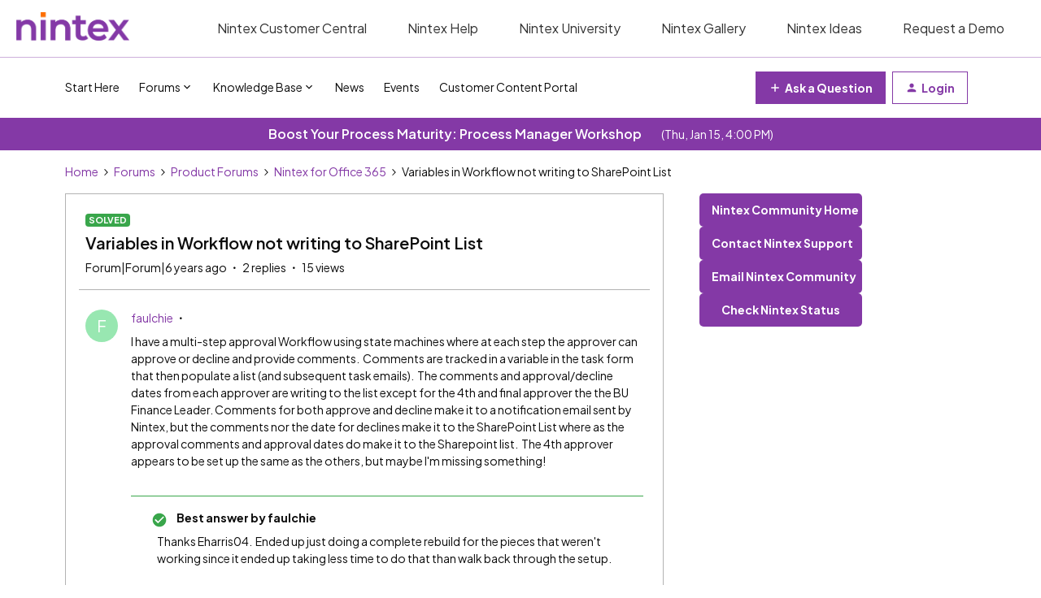

--- FILE ---
content_type: text/html; charset=UTF-8
request_url: https://community.nintex.com/nintex-for-office-365-15/variables-in-workflow-not-writing-to-sharepoint-list-17991
body_size: 39071
content:
<!DOCTYPE html>
<html lang="en">
<head>
                        <meta name="robots" content="index, follow" />
                    <!--
Note: We recommend inviting a professional web developer to work with custom code. 
Test your code on a staging environment before publishing. 

If you do not have access to a developer, inSided can provide Professional Services - please reach out to support@insided.com 
-->
<!-- Google Tag Manager - added by JMDM 20221115-->
<script>(function(w,d,s,l,i){w[l]=w[l]||[];w[l].push({'gtm.start':
new Date().getTime(),event:'gtm.js'});var f=d.getElementsByTagName(s)[0],
j=d.createElement(s),dl=l!='dataLayer'?'&l='+l:'';j.async=true;j.src=
'https://www.googletagmanager.com/gtm.js?id='+i+dl;f.parentNode.insertBefore(j,f);
})(window,document,'script','dataLayer','GTM-KJM8ZCL');</script>
<!-- End Google Tag Manager -->

<!-- Google tag (gtag.js) Added by Milla 10/28/25-->
<script async src="https://www.googletagmanager.com/gtag/js?id=G-XNGRL3E74X"></script>
<script>
  window.dataLayer = window.dataLayer || [];
  function gtag(){dataLayer.push(arguments);}
  gtag('js', new Date());

  gtag('config', 'G-XNGRL3E74X');
</script>

<!-- Google Font - Plus Jakarta Sans -->  
<link rel="preconnect" href="https://fonts.googleapis.com">
<link rel="preconnect" href="https://fonts.gstatic.com" crossorigin>
<link href="https://fonts.googleapis.com/css2?family=Plus+Jakarta+Sans:ital,wght@0,200..800;1,200..800&display=swap" rel="stylesheet">
<!-- End Google Font - Plus Jakarta Sans -->



<script>
  window.dataLayer = window.dataLayer || [];
  function gtag(){dataLayer.push(arguments);}
  gtag('js', new Date());

  gtag('config', 'G-XNGRL3E74X');
</script>

<script>
  if (window.location.href.includes("https://community.nintex.com/t/")) {
    console.log("is old skuid page")
    window.location.replace("https://community.nintex.com/skuid-89")
  }
</script>

<script>
if (window.location.href == 'https://community.nintex.com/site/terms') {
  window.location = "https://www.nintex.com/legal/website-and-community-terms-of-use/"
}
</script>

    
        

<meta charset="UTF-8" />
<meta name="viewport" content="width=device-width, initial-scale=1.0" />
<meta name="format-detection" content="telephone=no">
<meta name="HandheldFriendly" content="true" />
<meta http-equiv="X-UA-Compatible" content="ie=edge"><script type="text/javascript">(window.NREUM||(NREUM={})).init={ajax:{deny_list:["bam.nr-data.net"]},feature_flags:["soft_nav"]};(window.NREUM||(NREUM={})).loader_config={licenseKey:"5364be9000",applicationID:"1018625740",browserID:"1103162241"};;/*! For license information please see nr-loader-rum-1.308.0.min.js.LICENSE.txt */
(()=>{var e,t,r={163:(e,t,r)=>{"use strict";r.d(t,{j:()=>E});var n=r(384),i=r(1741);var a=r(2555);r(860).K7.genericEvents;const s="experimental.resources",o="register",c=e=>{if(!e||"string"!=typeof e)return!1;try{document.createDocumentFragment().querySelector(e)}catch{return!1}return!0};var d=r(2614),u=r(944),l=r(8122);const f="[data-nr-mask]",g=e=>(0,l.a)(e,(()=>{const e={feature_flags:[],experimental:{allow_registered_children:!1,resources:!1},mask_selector:"*",block_selector:"[data-nr-block]",mask_input_options:{color:!1,date:!1,"datetime-local":!1,email:!1,month:!1,number:!1,range:!1,search:!1,tel:!1,text:!1,time:!1,url:!1,week:!1,textarea:!1,select:!1,password:!0}};return{ajax:{deny_list:void 0,block_internal:!0,enabled:!0,autoStart:!0},api:{get allow_registered_children(){return e.feature_flags.includes(o)||e.experimental.allow_registered_children},set allow_registered_children(t){e.experimental.allow_registered_children=t},duplicate_registered_data:!1},browser_consent_mode:{enabled:!1},distributed_tracing:{enabled:void 0,exclude_newrelic_header:void 0,cors_use_newrelic_header:void 0,cors_use_tracecontext_headers:void 0,allowed_origins:void 0},get feature_flags(){return e.feature_flags},set feature_flags(t){e.feature_flags=t},generic_events:{enabled:!0,autoStart:!0},harvest:{interval:30},jserrors:{enabled:!0,autoStart:!0},logging:{enabled:!0,autoStart:!0},metrics:{enabled:!0,autoStart:!0},obfuscate:void 0,page_action:{enabled:!0},page_view_event:{enabled:!0,autoStart:!0},page_view_timing:{enabled:!0,autoStart:!0},performance:{capture_marks:!1,capture_measures:!1,capture_detail:!0,resources:{get enabled(){return e.feature_flags.includes(s)||e.experimental.resources},set enabled(t){e.experimental.resources=t},asset_types:[],first_party_domains:[],ignore_newrelic:!0}},privacy:{cookies_enabled:!0},proxy:{assets:void 0,beacon:void 0},session:{expiresMs:d.wk,inactiveMs:d.BB},session_replay:{autoStart:!0,enabled:!1,preload:!1,sampling_rate:10,error_sampling_rate:100,collect_fonts:!1,inline_images:!1,fix_stylesheets:!0,mask_all_inputs:!0,get mask_text_selector(){return e.mask_selector},set mask_text_selector(t){c(t)?e.mask_selector="".concat(t,",").concat(f):""===t||null===t?e.mask_selector=f:(0,u.R)(5,t)},get block_class(){return"nr-block"},get ignore_class(){return"nr-ignore"},get mask_text_class(){return"nr-mask"},get block_selector(){return e.block_selector},set block_selector(t){c(t)?e.block_selector+=",".concat(t):""!==t&&(0,u.R)(6,t)},get mask_input_options(){return e.mask_input_options},set mask_input_options(t){t&&"object"==typeof t?e.mask_input_options={...t,password:!0}:(0,u.R)(7,t)}},session_trace:{enabled:!0,autoStart:!0},soft_navigations:{enabled:!0,autoStart:!0},spa:{enabled:!0,autoStart:!0},ssl:void 0,user_actions:{enabled:!0,elementAttributes:["id","className","tagName","type"]}}})());var p=r(6154),m=r(9324);let h=0;const v={buildEnv:m.F3,distMethod:m.Xs,version:m.xv,originTime:p.WN},b={consented:!1},y={appMetadata:{},get consented(){return this.session?.state?.consent||b.consented},set consented(e){b.consented=e},customTransaction:void 0,denyList:void 0,disabled:!1,harvester:void 0,isolatedBacklog:!1,isRecording:!1,loaderType:void 0,maxBytes:3e4,obfuscator:void 0,onerror:void 0,ptid:void 0,releaseIds:{},session:void 0,timeKeeper:void 0,registeredEntities:[],jsAttributesMetadata:{bytes:0},get harvestCount(){return++h}},_=e=>{const t=(0,l.a)(e,y),r=Object.keys(v).reduce((e,t)=>(e[t]={value:v[t],writable:!1,configurable:!0,enumerable:!0},e),{});return Object.defineProperties(t,r)};var w=r(5701);const x=e=>{const t=e.startsWith("http");e+="/",r.p=t?e:"https://"+e};var R=r(7836),k=r(3241);const A={accountID:void 0,trustKey:void 0,agentID:void 0,licenseKey:void 0,applicationID:void 0,xpid:void 0},S=e=>(0,l.a)(e,A),T=new Set;function E(e,t={},r,s){let{init:o,info:c,loader_config:d,runtime:u={},exposed:l=!0}=t;if(!c){const e=(0,n.pV)();o=e.init,c=e.info,d=e.loader_config}e.init=g(o||{}),e.loader_config=S(d||{}),c.jsAttributes??={},p.bv&&(c.jsAttributes.isWorker=!0),e.info=(0,a.D)(c);const f=e.init,m=[c.beacon,c.errorBeacon];T.has(e.agentIdentifier)||(f.proxy.assets&&(x(f.proxy.assets),m.push(f.proxy.assets)),f.proxy.beacon&&m.push(f.proxy.beacon),e.beacons=[...m],function(e){const t=(0,n.pV)();Object.getOwnPropertyNames(i.W.prototype).forEach(r=>{const n=i.W.prototype[r];if("function"!=typeof n||"constructor"===n)return;let a=t[r];e[r]&&!1!==e.exposed&&"micro-agent"!==e.runtime?.loaderType&&(t[r]=(...t)=>{const n=e[r](...t);return a?a(...t):n})})}(e),(0,n.US)("activatedFeatures",w.B)),u.denyList=[...f.ajax.deny_list||[],...f.ajax.block_internal?m:[]],u.ptid=e.agentIdentifier,u.loaderType=r,e.runtime=_(u),T.has(e.agentIdentifier)||(e.ee=R.ee.get(e.agentIdentifier),e.exposed=l,(0,k.W)({agentIdentifier:e.agentIdentifier,drained:!!w.B?.[e.agentIdentifier],type:"lifecycle",name:"initialize",feature:void 0,data:e.config})),T.add(e.agentIdentifier)}},384:(e,t,r)=>{"use strict";r.d(t,{NT:()=>s,US:()=>u,Zm:()=>o,bQ:()=>d,dV:()=>c,pV:()=>l});var n=r(6154),i=r(1863),a=r(1910);const s={beacon:"bam.nr-data.net",errorBeacon:"bam.nr-data.net"};function o(){return n.gm.NREUM||(n.gm.NREUM={}),void 0===n.gm.newrelic&&(n.gm.newrelic=n.gm.NREUM),n.gm.NREUM}function c(){let e=o();return e.o||(e.o={ST:n.gm.setTimeout,SI:n.gm.setImmediate||n.gm.setInterval,CT:n.gm.clearTimeout,XHR:n.gm.XMLHttpRequest,REQ:n.gm.Request,EV:n.gm.Event,PR:n.gm.Promise,MO:n.gm.MutationObserver,FETCH:n.gm.fetch,WS:n.gm.WebSocket},(0,a.i)(...Object.values(e.o))),e}function d(e,t){let r=o();r.initializedAgents??={},t.initializedAt={ms:(0,i.t)(),date:new Date},r.initializedAgents[e]=t}function u(e,t){o()[e]=t}function l(){return function(){let e=o();const t=e.info||{};e.info={beacon:s.beacon,errorBeacon:s.errorBeacon,...t}}(),function(){let e=o();const t=e.init||{};e.init={...t}}(),c(),function(){let e=o();const t=e.loader_config||{};e.loader_config={...t}}(),o()}},782:(e,t,r)=>{"use strict";r.d(t,{T:()=>n});const n=r(860).K7.pageViewTiming},860:(e,t,r)=>{"use strict";r.d(t,{$J:()=>u,K7:()=>c,P3:()=>d,XX:()=>i,Yy:()=>o,df:()=>a,qY:()=>n,v4:()=>s});const n="events",i="jserrors",a="browser/blobs",s="rum",o="browser/logs",c={ajax:"ajax",genericEvents:"generic_events",jserrors:i,logging:"logging",metrics:"metrics",pageAction:"page_action",pageViewEvent:"page_view_event",pageViewTiming:"page_view_timing",sessionReplay:"session_replay",sessionTrace:"session_trace",softNav:"soft_navigations",spa:"spa"},d={[c.pageViewEvent]:1,[c.pageViewTiming]:2,[c.metrics]:3,[c.jserrors]:4,[c.spa]:5,[c.ajax]:6,[c.sessionTrace]:7,[c.softNav]:8,[c.sessionReplay]:9,[c.logging]:10,[c.genericEvents]:11},u={[c.pageViewEvent]:s,[c.pageViewTiming]:n,[c.ajax]:n,[c.spa]:n,[c.softNav]:n,[c.metrics]:i,[c.jserrors]:i,[c.sessionTrace]:a,[c.sessionReplay]:a,[c.logging]:o,[c.genericEvents]:"ins"}},944:(e,t,r)=>{"use strict";r.d(t,{R:()=>i});var n=r(3241);function i(e,t){"function"==typeof console.debug&&(console.debug("New Relic Warning: https://github.com/newrelic/newrelic-browser-agent/blob/main/docs/warning-codes.md#".concat(e),t),(0,n.W)({agentIdentifier:null,drained:null,type:"data",name:"warn",feature:"warn",data:{code:e,secondary:t}}))}},1687:(e,t,r)=>{"use strict";r.d(t,{Ak:()=>d,Ze:()=>f,x3:()=>u});var n=r(3241),i=r(7836),a=r(3606),s=r(860),o=r(2646);const c={};function d(e,t){const r={staged:!1,priority:s.P3[t]||0};l(e),c[e].get(t)||c[e].set(t,r)}function u(e,t){e&&c[e]&&(c[e].get(t)&&c[e].delete(t),p(e,t,!1),c[e].size&&g(e))}function l(e){if(!e)throw new Error("agentIdentifier required");c[e]||(c[e]=new Map)}function f(e="",t="feature",r=!1){if(l(e),!e||!c[e].get(t)||r)return p(e,t);c[e].get(t).staged=!0,g(e)}function g(e){const t=Array.from(c[e]);t.every(([e,t])=>t.staged)&&(t.sort((e,t)=>e[1].priority-t[1].priority),t.forEach(([t])=>{c[e].delete(t),p(e,t)}))}function p(e,t,r=!0){const s=e?i.ee.get(e):i.ee,c=a.i.handlers;if(!s.aborted&&s.backlog&&c){if((0,n.W)({agentIdentifier:e,type:"lifecycle",name:"drain",feature:t}),r){const e=s.backlog[t],r=c[t];if(r){for(let t=0;e&&t<e.length;++t)m(e[t],r);Object.entries(r).forEach(([e,t])=>{Object.values(t||{}).forEach(t=>{t[0]?.on&&t[0]?.context()instanceof o.y&&t[0].on(e,t[1])})})}}s.isolatedBacklog||delete c[t],s.backlog[t]=null,s.emit("drain-"+t,[])}}function m(e,t){var r=e[1];Object.values(t[r]||{}).forEach(t=>{var r=e[0];if(t[0]===r){var n=t[1],i=e[3],a=e[2];n.apply(i,a)}})}},1738:(e,t,r)=>{"use strict";r.d(t,{U:()=>g,Y:()=>f});var n=r(3241),i=r(9908),a=r(1863),s=r(944),o=r(5701),c=r(3969),d=r(8362),u=r(860),l=r(4261);function f(e,t,r,a){const f=a||r;!f||f[e]&&f[e]!==d.d.prototype[e]||(f[e]=function(){(0,i.p)(c.xV,["API/"+e+"/called"],void 0,u.K7.metrics,r.ee),(0,n.W)({agentIdentifier:r.agentIdentifier,drained:!!o.B?.[r.agentIdentifier],type:"data",name:"api",feature:l.Pl+e,data:{}});try{return t.apply(this,arguments)}catch(e){(0,s.R)(23,e)}})}function g(e,t,r,n,s){const o=e.info;null===r?delete o.jsAttributes[t]:o.jsAttributes[t]=r,(s||null===r)&&(0,i.p)(l.Pl+n,[(0,a.t)(),t,r],void 0,"session",e.ee)}},1741:(e,t,r)=>{"use strict";r.d(t,{W:()=>a});var n=r(944),i=r(4261);class a{#e(e,...t){if(this[e]!==a.prototype[e])return this[e](...t);(0,n.R)(35,e)}addPageAction(e,t){return this.#e(i.hG,e,t)}register(e){return this.#e(i.eY,e)}recordCustomEvent(e,t){return this.#e(i.fF,e,t)}setPageViewName(e,t){return this.#e(i.Fw,e,t)}setCustomAttribute(e,t,r){return this.#e(i.cD,e,t,r)}noticeError(e,t){return this.#e(i.o5,e,t)}setUserId(e,t=!1){return this.#e(i.Dl,e,t)}setApplicationVersion(e){return this.#e(i.nb,e)}setErrorHandler(e){return this.#e(i.bt,e)}addRelease(e,t){return this.#e(i.k6,e,t)}log(e,t){return this.#e(i.$9,e,t)}start(){return this.#e(i.d3)}finished(e){return this.#e(i.BL,e)}recordReplay(){return this.#e(i.CH)}pauseReplay(){return this.#e(i.Tb)}addToTrace(e){return this.#e(i.U2,e)}setCurrentRouteName(e){return this.#e(i.PA,e)}interaction(e){return this.#e(i.dT,e)}wrapLogger(e,t,r){return this.#e(i.Wb,e,t,r)}measure(e,t){return this.#e(i.V1,e,t)}consent(e){return this.#e(i.Pv,e)}}},1863:(e,t,r)=>{"use strict";function n(){return Math.floor(performance.now())}r.d(t,{t:()=>n})},1910:(e,t,r)=>{"use strict";r.d(t,{i:()=>a});var n=r(944);const i=new Map;function a(...e){return e.every(e=>{if(i.has(e))return i.get(e);const t="function"==typeof e?e.toString():"",r=t.includes("[native code]"),a=t.includes("nrWrapper");return r||a||(0,n.R)(64,e?.name||t),i.set(e,r),r})}},2555:(e,t,r)=>{"use strict";r.d(t,{D:()=>o,f:()=>s});var n=r(384),i=r(8122);const a={beacon:n.NT.beacon,errorBeacon:n.NT.errorBeacon,licenseKey:void 0,applicationID:void 0,sa:void 0,queueTime:void 0,applicationTime:void 0,ttGuid:void 0,user:void 0,account:void 0,product:void 0,extra:void 0,jsAttributes:{},userAttributes:void 0,atts:void 0,transactionName:void 0,tNamePlain:void 0};function s(e){try{return!!e.licenseKey&&!!e.errorBeacon&&!!e.applicationID}catch(e){return!1}}const o=e=>(0,i.a)(e,a)},2614:(e,t,r)=>{"use strict";r.d(t,{BB:()=>s,H3:()=>n,g:()=>d,iL:()=>c,tS:()=>o,uh:()=>i,wk:()=>a});const n="NRBA",i="SESSION",a=144e5,s=18e5,o={STARTED:"session-started",PAUSE:"session-pause",RESET:"session-reset",RESUME:"session-resume",UPDATE:"session-update"},c={SAME_TAB:"same-tab",CROSS_TAB:"cross-tab"},d={OFF:0,FULL:1,ERROR:2}},2646:(e,t,r)=>{"use strict";r.d(t,{y:()=>n});class n{constructor(e){this.contextId=e}}},2843:(e,t,r)=>{"use strict";r.d(t,{G:()=>a,u:()=>i});var n=r(3878);function i(e,t=!1,r,i){(0,n.DD)("visibilitychange",function(){if(t)return void("hidden"===document.visibilityState&&e());e(document.visibilityState)},r,i)}function a(e,t,r){(0,n.sp)("pagehide",e,t,r)}},3241:(e,t,r)=>{"use strict";r.d(t,{W:()=>a});var n=r(6154);const i="newrelic";function a(e={}){try{n.gm.dispatchEvent(new CustomEvent(i,{detail:e}))}catch(e){}}},3606:(e,t,r)=>{"use strict";r.d(t,{i:()=>a});var n=r(9908);a.on=s;var i=a.handlers={};function a(e,t,r,a){s(a||n.d,i,e,t,r)}function s(e,t,r,i,a){a||(a="feature"),e||(e=n.d);var s=t[a]=t[a]||{};(s[r]=s[r]||[]).push([e,i])}},3878:(e,t,r)=>{"use strict";function n(e,t){return{capture:e,passive:!1,signal:t}}function i(e,t,r=!1,i){window.addEventListener(e,t,n(r,i))}function a(e,t,r=!1,i){document.addEventListener(e,t,n(r,i))}r.d(t,{DD:()=>a,jT:()=>n,sp:()=>i})},3969:(e,t,r)=>{"use strict";r.d(t,{TZ:()=>n,XG:()=>o,rs:()=>i,xV:()=>s,z_:()=>a});const n=r(860).K7.metrics,i="sm",a="cm",s="storeSupportabilityMetrics",o="storeEventMetrics"},4234:(e,t,r)=>{"use strict";r.d(t,{W:()=>a});var n=r(7836),i=r(1687);class a{constructor(e,t){this.agentIdentifier=e,this.ee=n.ee.get(e),this.featureName=t,this.blocked=!1}deregisterDrain(){(0,i.x3)(this.agentIdentifier,this.featureName)}}},4261:(e,t,r)=>{"use strict";r.d(t,{$9:()=>d,BL:()=>o,CH:()=>g,Dl:()=>_,Fw:()=>y,PA:()=>h,Pl:()=>n,Pv:()=>k,Tb:()=>l,U2:()=>a,V1:()=>R,Wb:()=>x,bt:()=>b,cD:()=>v,d3:()=>w,dT:()=>c,eY:()=>p,fF:()=>f,hG:()=>i,k6:()=>s,nb:()=>m,o5:()=>u});const n="api-",i="addPageAction",a="addToTrace",s="addRelease",o="finished",c="interaction",d="log",u="noticeError",l="pauseReplay",f="recordCustomEvent",g="recordReplay",p="register",m="setApplicationVersion",h="setCurrentRouteName",v="setCustomAttribute",b="setErrorHandler",y="setPageViewName",_="setUserId",w="start",x="wrapLogger",R="measure",k="consent"},5289:(e,t,r)=>{"use strict";r.d(t,{GG:()=>s,Qr:()=>c,sB:()=>o});var n=r(3878),i=r(6389);function a(){return"undefined"==typeof document||"complete"===document.readyState}function s(e,t){if(a())return e();const r=(0,i.J)(e),s=setInterval(()=>{a()&&(clearInterval(s),r())},500);(0,n.sp)("load",r,t)}function o(e){if(a())return e();(0,n.DD)("DOMContentLoaded",e)}function c(e){if(a())return e();(0,n.sp)("popstate",e)}},5607:(e,t,r)=>{"use strict";r.d(t,{W:()=>n});const n=(0,r(9566).bz)()},5701:(e,t,r)=>{"use strict";r.d(t,{B:()=>a,t:()=>s});var n=r(3241);const i=new Set,a={};function s(e,t){const r=t.agentIdentifier;a[r]??={},e&&"object"==typeof e&&(i.has(r)||(t.ee.emit("rumresp",[e]),a[r]=e,i.add(r),(0,n.W)({agentIdentifier:r,loaded:!0,drained:!0,type:"lifecycle",name:"load",feature:void 0,data:e})))}},6154:(e,t,r)=>{"use strict";r.d(t,{OF:()=>c,RI:()=>i,WN:()=>u,bv:()=>a,eN:()=>l,gm:()=>s,mw:()=>o,sb:()=>d});var n=r(1863);const i="undefined"!=typeof window&&!!window.document,a="undefined"!=typeof WorkerGlobalScope&&("undefined"!=typeof self&&self instanceof WorkerGlobalScope&&self.navigator instanceof WorkerNavigator||"undefined"!=typeof globalThis&&globalThis instanceof WorkerGlobalScope&&globalThis.navigator instanceof WorkerNavigator),s=i?window:"undefined"!=typeof WorkerGlobalScope&&("undefined"!=typeof self&&self instanceof WorkerGlobalScope&&self||"undefined"!=typeof globalThis&&globalThis instanceof WorkerGlobalScope&&globalThis),o=Boolean("hidden"===s?.document?.visibilityState),c=/iPad|iPhone|iPod/.test(s.navigator?.userAgent),d=c&&"undefined"==typeof SharedWorker,u=((()=>{const e=s.navigator?.userAgent?.match(/Firefox[/\s](\d+\.\d+)/);Array.isArray(e)&&e.length>=2&&e[1]})(),Date.now()-(0,n.t)()),l=()=>"undefined"!=typeof PerformanceNavigationTiming&&s?.performance?.getEntriesByType("navigation")?.[0]?.responseStart},6389:(e,t,r)=>{"use strict";function n(e,t=500,r={}){const n=r?.leading||!1;let i;return(...r)=>{n&&void 0===i&&(e.apply(this,r),i=setTimeout(()=>{i=clearTimeout(i)},t)),n||(clearTimeout(i),i=setTimeout(()=>{e.apply(this,r)},t))}}function i(e){let t=!1;return(...r)=>{t||(t=!0,e.apply(this,r))}}r.d(t,{J:()=>i,s:()=>n})},6630:(e,t,r)=>{"use strict";r.d(t,{T:()=>n});const n=r(860).K7.pageViewEvent},7699:(e,t,r)=>{"use strict";r.d(t,{It:()=>a,KC:()=>o,No:()=>i,qh:()=>s});var n=r(860);const i=16e3,a=1e6,s="SESSION_ERROR",o={[n.K7.logging]:!0,[n.K7.genericEvents]:!1,[n.K7.jserrors]:!1,[n.K7.ajax]:!1}},7836:(e,t,r)=>{"use strict";r.d(t,{P:()=>o,ee:()=>c});var n=r(384),i=r(8990),a=r(2646),s=r(5607);const o="nr@context:".concat(s.W),c=function e(t,r){var n={},s={},u={},l=!1;try{l=16===r.length&&d.initializedAgents?.[r]?.runtime.isolatedBacklog}catch(e){}var f={on:p,addEventListener:p,removeEventListener:function(e,t){var r=n[e];if(!r)return;for(var i=0;i<r.length;i++)r[i]===t&&r.splice(i,1)},emit:function(e,r,n,i,a){!1!==a&&(a=!0);if(c.aborted&&!i)return;t&&a&&t.emit(e,r,n);var o=g(n);m(e).forEach(e=>{e.apply(o,r)});var d=v()[s[e]];d&&d.push([f,e,r,o]);return o},get:h,listeners:m,context:g,buffer:function(e,t){const r=v();if(t=t||"feature",f.aborted)return;Object.entries(e||{}).forEach(([e,n])=>{s[n]=t,t in r||(r[t]=[])})},abort:function(){f._aborted=!0,Object.keys(f.backlog).forEach(e=>{delete f.backlog[e]})},isBuffering:function(e){return!!v()[s[e]]},debugId:r,backlog:l?{}:t&&"object"==typeof t.backlog?t.backlog:{},isolatedBacklog:l};return Object.defineProperty(f,"aborted",{get:()=>{let e=f._aborted||!1;return e||(t&&(e=t.aborted),e)}}),f;function g(e){return e&&e instanceof a.y?e:e?(0,i.I)(e,o,()=>new a.y(o)):new a.y(o)}function p(e,t){n[e]=m(e).concat(t)}function m(e){return n[e]||[]}function h(t){return u[t]=u[t]||e(f,t)}function v(){return f.backlog}}(void 0,"globalEE"),d=(0,n.Zm)();d.ee||(d.ee=c)},8122:(e,t,r)=>{"use strict";r.d(t,{a:()=>i});var n=r(944);function i(e,t){try{if(!e||"object"!=typeof e)return(0,n.R)(3);if(!t||"object"!=typeof t)return(0,n.R)(4);const r=Object.create(Object.getPrototypeOf(t),Object.getOwnPropertyDescriptors(t)),a=0===Object.keys(r).length?e:r;for(let s in a)if(void 0!==e[s])try{if(null===e[s]){r[s]=null;continue}Array.isArray(e[s])&&Array.isArray(t[s])?r[s]=Array.from(new Set([...e[s],...t[s]])):"object"==typeof e[s]&&"object"==typeof t[s]?r[s]=i(e[s],t[s]):r[s]=e[s]}catch(e){r[s]||(0,n.R)(1,e)}return r}catch(e){(0,n.R)(2,e)}}},8362:(e,t,r)=>{"use strict";r.d(t,{d:()=>a});var n=r(9566),i=r(1741);class a extends i.W{agentIdentifier=(0,n.LA)(16)}},8374:(e,t,r)=>{r.nc=(()=>{try{return document?.currentScript?.nonce}catch(e){}return""})()},8990:(e,t,r)=>{"use strict";r.d(t,{I:()=>i});var n=Object.prototype.hasOwnProperty;function i(e,t,r){if(n.call(e,t))return e[t];var i=r();if(Object.defineProperty&&Object.keys)try{return Object.defineProperty(e,t,{value:i,writable:!0,enumerable:!1}),i}catch(e){}return e[t]=i,i}},9324:(e,t,r)=>{"use strict";r.d(t,{F3:()=>i,Xs:()=>a,xv:()=>n});const n="1.308.0",i="PROD",a="CDN"},9566:(e,t,r)=>{"use strict";r.d(t,{LA:()=>o,bz:()=>s});var n=r(6154);const i="xxxxxxxx-xxxx-4xxx-yxxx-xxxxxxxxxxxx";function a(e,t){return e?15&e[t]:16*Math.random()|0}function s(){const e=n.gm?.crypto||n.gm?.msCrypto;let t,r=0;return e&&e.getRandomValues&&(t=e.getRandomValues(new Uint8Array(30))),i.split("").map(e=>"x"===e?a(t,r++).toString(16):"y"===e?(3&a()|8).toString(16):e).join("")}function o(e){const t=n.gm?.crypto||n.gm?.msCrypto;let r,i=0;t&&t.getRandomValues&&(r=t.getRandomValues(new Uint8Array(e)));const s=[];for(var o=0;o<e;o++)s.push(a(r,i++).toString(16));return s.join("")}},9908:(e,t,r)=>{"use strict";r.d(t,{d:()=>n,p:()=>i});var n=r(7836).ee.get("handle");function i(e,t,r,i,a){a?(a.buffer([e],i),a.emit(e,t,r)):(n.buffer([e],i),n.emit(e,t,r))}}},n={};function i(e){var t=n[e];if(void 0!==t)return t.exports;var a=n[e]={exports:{}};return r[e](a,a.exports,i),a.exports}i.m=r,i.d=(e,t)=>{for(var r in t)i.o(t,r)&&!i.o(e,r)&&Object.defineProperty(e,r,{enumerable:!0,get:t[r]})},i.f={},i.e=e=>Promise.all(Object.keys(i.f).reduce((t,r)=>(i.f[r](e,t),t),[])),i.u=e=>"nr-rum-1.308.0.min.js",i.o=(e,t)=>Object.prototype.hasOwnProperty.call(e,t),e={},t="NRBA-1.308.0.PROD:",i.l=(r,n,a,s)=>{if(e[r])e[r].push(n);else{var o,c;if(void 0!==a)for(var d=document.getElementsByTagName("script"),u=0;u<d.length;u++){var l=d[u];if(l.getAttribute("src")==r||l.getAttribute("data-webpack")==t+a){o=l;break}}if(!o){c=!0;var f={296:"sha512-+MIMDsOcckGXa1EdWHqFNv7P+JUkd5kQwCBr3KE6uCvnsBNUrdSt4a/3/L4j4TxtnaMNjHpza2/erNQbpacJQA=="};(o=document.createElement("script")).charset="utf-8",i.nc&&o.setAttribute("nonce",i.nc),o.setAttribute("data-webpack",t+a),o.src=r,0!==o.src.indexOf(window.location.origin+"/")&&(o.crossOrigin="anonymous"),f[s]&&(o.integrity=f[s])}e[r]=[n];var g=(t,n)=>{o.onerror=o.onload=null,clearTimeout(p);var i=e[r];if(delete e[r],o.parentNode&&o.parentNode.removeChild(o),i&&i.forEach(e=>e(n)),t)return t(n)},p=setTimeout(g.bind(null,void 0,{type:"timeout",target:o}),12e4);o.onerror=g.bind(null,o.onerror),o.onload=g.bind(null,o.onload),c&&document.head.appendChild(o)}},i.r=e=>{"undefined"!=typeof Symbol&&Symbol.toStringTag&&Object.defineProperty(e,Symbol.toStringTag,{value:"Module"}),Object.defineProperty(e,"__esModule",{value:!0})},i.p="https://js-agent.newrelic.com/",(()=>{var e={374:0,840:0};i.f.j=(t,r)=>{var n=i.o(e,t)?e[t]:void 0;if(0!==n)if(n)r.push(n[2]);else{var a=new Promise((r,i)=>n=e[t]=[r,i]);r.push(n[2]=a);var s=i.p+i.u(t),o=new Error;i.l(s,r=>{if(i.o(e,t)&&(0!==(n=e[t])&&(e[t]=void 0),n)){var a=r&&("load"===r.type?"missing":r.type),s=r&&r.target&&r.target.src;o.message="Loading chunk "+t+" failed: ("+a+": "+s+")",o.name="ChunkLoadError",o.type=a,o.request=s,n[1](o)}},"chunk-"+t,t)}};var t=(t,r)=>{var n,a,[s,o,c]=r,d=0;if(s.some(t=>0!==e[t])){for(n in o)i.o(o,n)&&(i.m[n]=o[n]);if(c)c(i)}for(t&&t(r);d<s.length;d++)a=s[d],i.o(e,a)&&e[a]&&e[a][0](),e[a]=0},r=self["webpackChunk:NRBA-1.308.0.PROD"]=self["webpackChunk:NRBA-1.308.0.PROD"]||[];r.forEach(t.bind(null,0)),r.push=t.bind(null,r.push.bind(r))})(),(()=>{"use strict";i(8374);var e=i(8362),t=i(860);const r=Object.values(t.K7);var n=i(163);var a=i(9908),s=i(1863),o=i(4261),c=i(1738);var d=i(1687),u=i(4234),l=i(5289),f=i(6154),g=i(944),p=i(384);const m=e=>f.RI&&!0===e?.privacy.cookies_enabled;function h(e){return!!(0,p.dV)().o.MO&&m(e)&&!0===e?.session_trace.enabled}var v=i(6389),b=i(7699);class y extends u.W{constructor(e,t){super(e.agentIdentifier,t),this.agentRef=e,this.abortHandler=void 0,this.featAggregate=void 0,this.loadedSuccessfully=void 0,this.onAggregateImported=new Promise(e=>{this.loadedSuccessfully=e}),this.deferred=Promise.resolve(),!1===e.init[this.featureName].autoStart?this.deferred=new Promise((t,r)=>{this.ee.on("manual-start-all",(0,v.J)(()=>{(0,d.Ak)(e.agentIdentifier,this.featureName),t()}))}):(0,d.Ak)(e.agentIdentifier,t)}importAggregator(e,t,r={}){if(this.featAggregate)return;const n=async()=>{let n;await this.deferred;try{if(m(e.init)){const{setupAgentSession:t}=await i.e(296).then(i.bind(i,3305));n=t(e)}}catch(e){(0,g.R)(20,e),this.ee.emit("internal-error",[e]),(0,a.p)(b.qh,[e],void 0,this.featureName,this.ee)}try{if(!this.#t(this.featureName,n,e.init))return(0,d.Ze)(this.agentIdentifier,this.featureName),void this.loadedSuccessfully(!1);const{Aggregate:i}=await t();this.featAggregate=new i(e,r),e.runtime.harvester.initializedAggregates.push(this.featAggregate),this.loadedSuccessfully(!0)}catch(e){(0,g.R)(34,e),this.abortHandler?.(),(0,d.Ze)(this.agentIdentifier,this.featureName,!0),this.loadedSuccessfully(!1),this.ee&&this.ee.abort()}};f.RI?(0,l.GG)(()=>n(),!0):n()}#t(e,r,n){if(this.blocked)return!1;switch(e){case t.K7.sessionReplay:return h(n)&&!!r;case t.K7.sessionTrace:return!!r;default:return!0}}}var _=i(6630),w=i(2614),x=i(3241);class R extends y{static featureName=_.T;constructor(e){var t;super(e,_.T),this.setupInspectionEvents(e.agentIdentifier),t=e,(0,c.Y)(o.Fw,function(e,r){"string"==typeof e&&("/"!==e.charAt(0)&&(e="/"+e),t.runtime.customTransaction=(r||"http://custom.transaction")+e,(0,a.p)(o.Pl+o.Fw,[(0,s.t)()],void 0,void 0,t.ee))},t),this.importAggregator(e,()=>i.e(296).then(i.bind(i,3943)))}setupInspectionEvents(e){const t=(t,r)=>{t&&(0,x.W)({agentIdentifier:e,timeStamp:t.timeStamp,loaded:"complete"===t.target.readyState,type:"window",name:r,data:t.target.location+""})};(0,l.sB)(e=>{t(e,"DOMContentLoaded")}),(0,l.GG)(e=>{t(e,"load")}),(0,l.Qr)(e=>{t(e,"navigate")}),this.ee.on(w.tS.UPDATE,(t,r)=>{(0,x.W)({agentIdentifier:e,type:"lifecycle",name:"session",data:r})})}}class k extends e.d{constructor(e){var t;(super(),f.gm)?(this.features={},(0,p.bQ)(this.agentIdentifier,this),this.desiredFeatures=new Set(e.features||[]),this.desiredFeatures.add(R),(0,n.j)(this,e,e.loaderType||"agent"),t=this,(0,c.Y)(o.cD,function(e,r,n=!1){if("string"==typeof e){if(["string","number","boolean"].includes(typeof r)||null===r)return(0,c.U)(t,e,r,o.cD,n);(0,g.R)(40,typeof r)}else(0,g.R)(39,typeof e)},t),function(e){(0,c.Y)(o.Dl,function(t,r=!1){if("string"!=typeof t&&null!==t)return void(0,g.R)(41,typeof t);const n=e.info.jsAttributes["enduser.id"];r&&null!=n&&n!==t?(0,a.p)(o.Pl+"setUserIdAndResetSession",[t],void 0,"session",e.ee):(0,c.U)(e,"enduser.id",t,o.Dl,!0)},e)}(this),function(e){(0,c.Y)(o.nb,function(t){if("string"==typeof t||null===t)return(0,c.U)(e,"application.version",t,o.nb,!1);(0,g.R)(42,typeof t)},e)}(this),function(e){(0,c.Y)(o.d3,function(){e.ee.emit("manual-start-all")},e)}(this),function(e){(0,c.Y)(o.Pv,function(t=!0){if("boolean"==typeof t){if((0,a.p)(o.Pl+o.Pv,[t],void 0,"session",e.ee),e.runtime.consented=t,t){const t=e.features.page_view_event;t.onAggregateImported.then(e=>{const r=t.featAggregate;e&&!r.sentRum&&r.sendRum()})}}else(0,g.R)(65,typeof t)},e)}(this),this.run()):(0,g.R)(21)}get config(){return{info:this.info,init:this.init,loader_config:this.loader_config,runtime:this.runtime}}get api(){return this}run(){try{const e=function(e){const t={};return r.forEach(r=>{t[r]=!!e[r]?.enabled}),t}(this.init),n=[...this.desiredFeatures];n.sort((e,r)=>t.P3[e.featureName]-t.P3[r.featureName]),n.forEach(r=>{if(!e[r.featureName]&&r.featureName!==t.K7.pageViewEvent)return;if(r.featureName===t.K7.spa)return void(0,g.R)(67);const n=function(e){switch(e){case t.K7.ajax:return[t.K7.jserrors];case t.K7.sessionTrace:return[t.K7.ajax,t.K7.pageViewEvent];case t.K7.sessionReplay:return[t.K7.sessionTrace];case t.K7.pageViewTiming:return[t.K7.pageViewEvent];default:return[]}}(r.featureName).filter(e=>!(e in this.features));n.length>0&&(0,g.R)(36,{targetFeature:r.featureName,missingDependencies:n}),this.features[r.featureName]=new r(this)})}catch(e){(0,g.R)(22,e);for(const e in this.features)this.features[e].abortHandler?.();const t=(0,p.Zm)();delete t.initializedAgents[this.agentIdentifier]?.features,delete this.sharedAggregator;return t.ee.get(this.agentIdentifier).abort(),!1}}}var A=i(2843),S=i(782);class T extends y{static featureName=S.T;constructor(e){super(e,S.T),f.RI&&((0,A.u)(()=>(0,a.p)("docHidden",[(0,s.t)()],void 0,S.T,this.ee),!0),(0,A.G)(()=>(0,a.p)("winPagehide",[(0,s.t)()],void 0,S.T,this.ee)),this.importAggregator(e,()=>i.e(296).then(i.bind(i,2117))))}}var E=i(3969);class I extends y{static featureName=E.TZ;constructor(e){super(e,E.TZ),f.RI&&document.addEventListener("securitypolicyviolation",e=>{(0,a.p)(E.xV,["Generic/CSPViolation/Detected"],void 0,this.featureName,this.ee)}),this.importAggregator(e,()=>i.e(296).then(i.bind(i,9623)))}}new k({features:[R,T,I],loaderType:"lite"})})()})();</script>

<link rel="shortcut icon" type="image/png" href="https://uploads-us-west-2.insided.com/nintex-us/attachment/f10f0acd-901b-4720-a89b-cdbb5bb36929.png" />
<title>Variables in Workflow not writing to SharePoint List | Community</title>
<meta name="description" content="I have a multi-step approval Workflow using state machines where at each step the approver can approve or decline and provide comments.  Comments are tr...">

<meta property="og:title" content="Variables in Workflow not writing to SharePoint List | Community"/>
<meta property="og:type" content="article" />
<meta property="og:url" content="https://community.nintex.com/nintex-for-office-365-15/variables-in-workflow-not-writing-to-sharepoint-list-17991"/>
<meta property="og:description" content="I have a multi-step approval Workflow using state machines where at each step the approver can approve or decline and provide comments.  Comments are tracked in a variable in the task form that then populate a list (and subsequent task emails).  The comments and approval/decline dates from each appr..." />
<meta property="og:image" content="https://uploads-us-west-2.insided.com/nintex-us/attachment/1471ad0f-3c98-498e-a46c-0128a67baf27.png"/>
<meta property="og:image:secure_url" content="https://uploads-us-west-2.insided.com/nintex-us/attachment/1471ad0f-3c98-498e-a46c-0128a67baf27.png"/>


    <link rel="canonical" href="https://community.nintex.com/nintex-for-office-365-15/variables-in-workflow-not-writing-to-sharepoint-list-17991" />

        
<style id="css-variables">@font-face{ font-family:Roboto; src:url(https://d2cn40jarzxub5.cloudfront.net/_fonts/fonts/roboto/bold/Roboto-Bold-webfont.eot); src:url(https://d2cn40jarzxub5.cloudfront.net/_fonts/fonts/roboto/bold/Roboto-Bold-webfont.eot#iefix) format("embedded-opentype"),url(https://d2cn40jarzxub5.cloudfront.net/_fonts/fonts/roboto/bold/Roboto-Bold-webfont.woff) format("woff"),url(https://d2cn40jarzxub5.cloudfront.net/_fonts/fonts/roboto/bold/Roboto-Bold-webfont.ttf) format("truetype"),url(https://d2cn40jarzxub5.cloudfront.net/_fonts/fonts/roboto/bold/Roboto-Bold-webfont.svg#2dumbregular) format("svg"); font-style:normal; font-weight:700 } @font-face{ font-family:Roboto; src:url(https://d2cn40jarzxub5.cloudfront.net/_fonts/fonts/roboto/bolditalic/Roboto-BoldItalic-webfont.eot); src:url(https://d2cn40jarzxub5.cloudfront.net/_fonts/fonts/roboto/bolditalic/Roboto-BoldItalic-webfont.eot#iefix) format("embedded-opentype"),url(https://d2cn40jarzxub5.cloudfront.net/_fonts/fonts/roboto/bolditalic/Roboto-BoldItalic-webfont.woff) format("woff"),url(https://d2cn40jarzxub5.cloudfront.net/_fonts/fonts/roboto/bolditalic/Roboto-BoldItalic-webfont.ttf) format("truetype"),url(https://d2cn40jarzxub5.cloudfront.net/_fonts/fonts/roboto/bolditalic/Roboto-BoldItalic-webfont.svg#2dumbregular) format("svg"); font-style:italic; font-weight:700 } @font-face{ font-family:Roboto; src:url(https://d2cn40jarzxub5.cloudfront.net/_fonts/fonts/fonts/roboto/italic/Roboto-Italic-webfont.eot); src:url(https://d2cn40jarzxub5.cloudfront.net/_fonts/fonts/fonts/roboto/italic/Roboto-Italic-webfont.eot#iefix) format("embedded-opentype"),url(https://d2cn40jarzxub5.cloudfront.net/_fonts/fonts/fonts/roboto/italic/Roboto-Italic-webfont.woff) format("woff"),url(https://d2cn40jarzxub5.cloudfront.net/_fonts/fonts/fonts/roboto/italic/Roboto-Italic-webfont.ttf) format("truetype"),url(https://d2cn40jarzxub5.cloudfront.net/_fonts/fonts/fonts/roboto/italic/Roboto-Italic-webfont.svg#2dumbregular) format("svg"); font-style:italic; font-weight:normal } @font-face{ font-family:Roboto; src:url(https://d2cn40jarzxub5.cloudfront.net/_fonts/fonts/roboto/light/Roboto-Light-webfont.eot); src:url(https://d2cn40jarzxub5.cloudfront.net/_fonts/fonts/roboto/light/Roboto-Light-webfont.eot#iefix) format("embedded-opentype"),url(https://d2cn40jarzxub5.cloudfront.net/_fonts/fonts/roboto/light/Roboto-Light-webfont.woff) format("woff"),url(https://d2cn40jarzxub5.cloudfront.net/_fonts/fonts/roboto/light/Roboto-Light-webfont.ttf) format("truetype"),url(https://d2cn40jarzxub5.cloudfront.net/_fonts/fonts/roboto/light/Roboto-Light-webfont.svg#2dumbregular) format("svg"); font-style:normal; font-weight:300 } @font-face{ font-family:Roboto; src:url(https://d2cn40jarzxub5.cloudfront.net/_fonts/fonts/roboto/medium/Roboto-Medium-webfont.eot); src:url(https://d2cn40jarzxub5.cloudfront.net/_fonts/fonts/roboto/medium/Roboto-Medium-webfont.eot#iefix) format("embedded-opentype"),url(https://d2cn40jarzxub5.cloudfront.net/_fonts/fonts/roboto/medium/Roboto-Medium-webfont.woff) format("woff"),url(https://d2cn40jarzxub5.cloudfront.net/_fonts/fonts/roboto/medium/Roboto-Medium-webfont.ttf) format("truetype"),url(https://d2cn40jarzxub5.cloudfront.net/_fonts/fonts/roboto/medium/Roboto-Medium-webfont.svg#2dumbregular) format("svg"); font-style:normal; font-weight:500 } @font-face{ font-family:Roboto; src:url(https://d2cn40jarzxub5.cloudfront.net/_fonts/fonts/roboto/mediumitalic/Roboto-MediumItalic-webfont.eot); src:url(https://d2cn40jarzxub5.cloudfront.net/_fonts/fonts/roboto/mediumitalic/Roboto-MediumItalic-webfont.eot#iefix) format("embedded-opentype"),url(https://d2cn40jarzxub5.cloudfront.net/_fonts/fonts/roboto/mediumitalic/Roboto-MediumItalic-webfont.woff) format("woff"),url(https://d2cn40jarzxub5.cloudfront.net/_fonts/fonts/roboto/mediumitalic/Roboto-MediumItalic-webfont.ttf) format("truetype"),url(https://d2cn40jarzxub5.cloudfront.net/_fonts/fonts/roboto/mediumitalic/Roboto-MediumItalic-webfont.svg#2dumbregular) format("svg"); font-style:italic; font-weight:500 } @font-face{ font-family:Roboto; src:url(https://d2cn40jarzxub5.cloudfront.net/_fonts/fonts/roboto/regular/Roboto-Regular-webfont.eot); src:url(https://d2cn40jarzxub5.cloudfront.net/_fonts/fonts/roboto/regular/Roboto-Regular-webfont.eot#iefix) format("embedded-opentype"),url(https://d2cn40jarzxub5.cloudfront.net/_fonts/fonts/roboto/regular/Roboto-Regular-webfont.woff) format("woff"),url(https://d2cn40jarzxub5.cloudfront.net/_fonts/fonts/roboto/regular/Roboto-Regular-webfont.ttf) format("truetype"),url(https://d2cn40jarzxub5.cloudfront.net/_fonts/fonts/roboto/regular/Roboto-Regular-webfont.svg#2dumbregular) format("svg"); font-style:normal; font-weight:normal } html {--borderradius-base: 4px;--config--main-border-base-color: #b3b3b3ff;--config--main-button-base-font-color: #1a1a1a;--config--main-button-base-font-family: 'Plus Jakarta Sans', Arial, sans-serif;--config--main-button-base-font-weight: 700;--config--main-button-base-radius: 3px;--config--main-button-base-texttransform: none;--config--main-color-alert: #a64339ff;--config--main-color-brand: #8439a6ff;--config--main-color-brand-secondary: #3d0456ff;--config--main-color-contrast: #2aaae1;--config--main-color-day: #f0f2f6;--config--main-color-day-dark: #ededed;--config--main-color-day-light: #fff;--config--main-color-disabled: #a6a6a6ff;--config--main-color-dusk: #a7aeb5;--config--main-color-dusk-dark: #616a73;--config--main-color-dusk-light: #d5d7db;--config--main-color-highlighted: #B0DFF3;--config--main-color-info: #8439a6ff;--config--main-color-night: #0d0d0dff;--config--main-color-night-inverted: #f5f5f5;--config--main-color-night-light: #2b2b2b;--config--main-color-success: #39a64bff;--config--main-font-base-lineheight: 1.5;--config--main-font-base-stack: 'Plus Jakarta Sans', Arial, sans-serif;--config--main-font-base-style: normal;--config--main-font-base-weight: normal;--config--main-font-secondary: 'Plus Jakarta Sans', Arial, sans-serif;--config--main-fonts: @font-face{ font-family:Roboto; src:url(https://d2cn40jarzxub5.cloudfront.net/_fonts/fonts/roboto/bold/Roboto-Bold-webfont.eot); src:url(https://d2cn40jarzxub5.cloudfront.net/_fonts/fonts/roboto/bold/Roboto-Bold-webfont.eot#iefix) format("embedded-opentype"),url(https://d2cn40jarzxub5.cloudfront.net/_fonts/fonts/roboto/bold/Roboto-Bold-webfont.woff) format("woff"),url(https://d2cn40jarzxub5.cloudfront.net/_fonts/fonts/roboto/bold/Roboto-Bold-webfont.ttf) format("truetype"),url(https://d2cn40jarzxub5.cloudfront.net/_fonts/fonts/roboto/bold/Roboto-Bold-webfont.svg#2dumbregular) format("svg"); font-style:normal; font-weight:700 } @font-face{ font-family:Roboto; src:url(https://d2cn40jarzxub5.cloudfront.net/_fonts/fonts/roboto/bolditalic/Roboto-BoldItalic-webfont.eot); src:url(https://d2cn40jarzxub5.cloudfront.net/_fonts/fonts/roboto/bolditalic/Roboto-BoldItalic-webfont.eot#iefix) format("embedded-opentype"),url(https://d2cn40jarzxub5.cloudfront.net/_fonts/fonts/roboto/bolditalic/Roboto-BoldItalic-webfont.woff) format("woff"),url(https://d2cn40jarzxub5.cloudfront.net/_fonts/fonts/roboto/bolditalic/Roboto-BoldItalic-webfont.ttf) format("truetype"),url(https://d2cn40jarzxub5.cloudfront.net/_fonts/fonts/roboto/bolditalic/Roboto-BoldItalic-webfont.svg#2dumbregular) format("svg"); font-style:italic; font-weight:700 } @font-face{ font-family:Roboto; src:url(https://d2cn40jarzxub5.cloudfront.net/_fonts/fonts/fonts/roboto/italic/Roboto-Italic-webfont.eot); src:url(https://d2cn40jarzxub5.cloudfront.net/_fonts/fonts/fonts/roboto/italic/Roboto-Italic-webfont.eot#iefix) format("embedded-opentype"),url(https://d2cn40jarzxub5.cloudfront.net/_fonts/fonts/fonts/roboto/italic/Roboto-Italic-webfont.woff) format("woff"),url(https://d2cn40jarzxub5.cloudfront.net/_fonts/fonts/fonts/roboto/italic/Roboto-Italic-webfont.ttf) format("truetype"),url(https://d2cn40jarzxub5.cloudfront.net/_fonts/fonts/fonts/roboto/italic/Roboto-Italic-webfont.svg#2dumbregular) format("svg"); font-style:italic; font-weight:normal } @font-face{ font-family:Roboto; src:url(https://d2cn40jarzxub5.cloudfront.net/_fonts/fonts/roboto/light/Roboto-Light-webfont.eot); src:url(https://d2cn40jarzxub5.cloudfront.net/_fonts/fonts/roboto/light/Roboto-Light-webfont.eot#iefix) format("embedded-opentype"),url(https://d2cn40jarzxub5.cloudfront.net/_fonts/fonts/roboto/light/Roboto-Light-webfont.woff) format("woff"),url(https://d2cn40jarzxub5.cloudfront.net/_fonts/fonts/roboto/light/Roboto-Light-webfont.ttf) format("truetype"),url(https://d2cn40jarzxub5.cloudfront.net/_fonts/fonts/roboto/light/Roboto-Light-webfont.svg#2dumbregular) format("svg"); font-style:normal; font-weight:300 } @font-face{ font-family:Roboto; src:url(https://d2cn40jarzxub5.cloudfront.net/_fonts/fonts/roboto/medium/Roboto-Medium-webfont.eot); src:url(https://d2cn40jarzxub5.cloudfront.net/_fonts/fonts/roboto/medium/Roboto-Medium-webfont.eot#iefix) format("embedded-opentype"),url(https://d2cn40jarzxub5.cloudfront.net/_fonts/fonts/roboto/medium/Roboto-Medium-webfont.woff) format("woff"),url(https://d2cn40jarzxub5.cloudfront.net/_fonts/fonts/roboto/medium/Roboto-Medium-webfont.ttf) format("truetype"),url(https://d2cn40jarzxub5.cloudfront.net/_fonts/fonts/roboto/medium/Roboto-Medium-webfont.svg#2dumbregular) format("svg"); font-style:normal; font-weight:500 } @font-face{ font-family:Roboto; src:url(https://d2cn40jarzxub5.cloudfront.net/_fonts/fonts/roboto/mediumitalic/Roboto-MediumItalic-webfont.eot); src:url(https://d2cn40jarzxub5.cloudfront.net/_fonts/fonts/roboto/mediumitalic/Roboto-MediumItalic-webfont.eot#iefix) format("embedded-opentype"),url(https://d2cn40jarzxub5.cloudfront.net/_fonts/fonts/roboto/mediumitalic/Roboto-MediumItalic-webfont.woff) format("woff"),url(https://d2cn40jarzxub5.cloudfront.net/_fonts/fonts/roboto/mediumitalic/Roboto-MediumItalic-webfont.ttf) format("truetype"),url(https://d2cn40jarzxub5.cloudfront.net/_fonts/fonts/roboto/mediumitalic/Roboto-MediumItalic-webfont.svg#2dumbregular) format("svg"); font-style:italic; font-weight:500 } @font-face{ font-family:Roboto; src:url(https://d2cn40jarzxub5.cloudfront.net/_fonts/fonts/roboto/regular/Roboto-Regular-webfont.eot); src:url(https://d2cn40jarzxub5.cloudfront.net/_fonts/fonts/roboto/regular/Roboto-Regular-webfont.eot#iefix) format("embedded-opentype"),url(https://d2cn40jarzxub5.cloudfront.net/_fonts/fonts/roboto/regular/Roboto-Regular-webfont.woff) format("woff"),url(https://d2cn40jarzxub5.cloudfront.net/_fonts/fonts/roboto/regular/Roboto-Regular-webfont.ttf) format("truetype"),url(https://d2cn40jarzxub5.cloudfront.net/_fonts/fonts/roboto/regular/Roboto-Regular-webfont.svg#2dumbregular) format("svg"); font-style:normal; font-weight:normal };--config--main-header-font-weight: 600;--config-anchor-base-color: #8439a6ff;--config-anchor-base-hover-color: #8439a6ff;--config-avatar-notification-background-color: #8439a6ff;--config-body-background-color: #ffffffff;--config-body-wrapper-background-color: transparent;--config-body-wrapper-box-shadow: 0 0 0 transparent;--config-body-wrapper-max-width: 100%;--config-button-cancel-active-background-color: #8D3C32;--config-button-cancel-active-border-color: #8D3C32;--config-button-cancel-active-color: #ffffff;--config-button-cancel-background-color: #A64339;--config-button-cancel-border-color: #A64339;--config-button-cancel-border-radius: 0px;--config-button-cancel-border-width: 1px;--config-button-cancel-box-shadow: 0 0 0 transparent;--config-button-cancel-color: #ffffff;--config-button-cancel-hover-background-color: #8D3C32;--config-button-cancel-hover-border-color: #8D3C32;--config-button-cancel-hover-color: #ffffff;--config-button-cta-active-background-color: #5C2774;--config-button-cta-active-border-color: #5C2774;--config-button-cta-active-border-width: 1px;--config-button-cta-active-box-shadow: 0 0 0 transparent;--config-button-cta-active-color: #ffffff;--config-button-cta-background-color: #8439A6;--config-button-cta-border-color: #8439A6;--config-button-cta-border-radius: 0px;--config-button-cta-border-width: 1px;--config-button-cta-box-shadow: 0 0 0 transparent;--config-button-cta-color: #ffffff;--config-button-cta-focus-background-color: #7e369eff;--config-button-cta-focus-border-color: #753293ff;--config-button-cta-focus-border-width: 1px;--config-button-cta-focus-color: #ffffff;--config-button-cta-hover-background-color: #5C2774;--config-button-cta-hover-border-color: #5C2774;--config-button-cta-hover-border-width: 1px;--config-button-cta-hover-box-shadow: 0 0 0 transparent;--config-button-cta-hover-color: #ffffff;--config-button-cta-spinner-color: #fff;--config-button-cta-spinner-hover-color: #fff;--config-button-secondary-active-background-color: #5C2774;--config-button-secondary-active-border-color: #5C2774;--config-button-secondary-active-border-width: 1px;--config-button-secondary-active-box-shadow: 0 0 0 transparent;--config-button-secondary-active-color: #ffffff;--config-button-secondary-background-color: #FFFFFF;--config-button-secondary-border-color: #8439A6;--config-button-secondary-border-radius: 0px;--config-button-secondary-border-width: 1px;--config-button-secondary-box-shadow: 0 0 0 transparent;--config-button-secondary-color: #8439A6;--config-button-secondary-focus-background-color: #2c033eff;--config-button-secondary-focus-border-color: #2c033eff;--config-button-secondary-focus-border-width: 1px;--config-button-secondary-focus-color: #8439A6;--config-button-secondary-hover-background-color: #5C2774;--config-button-secondary-hover-border-color: #5C2774;--config-button-secondary-hover-border-width: 1px;--config-button-secondary-hover-box-shadow: 0 0 0 transparent;--config-button-secondary-hover-color: #ffffff;--config-button-secondary-spinner-color: #fff;--config-button-secondary-spinner-hover-color: #fff;--config-button-toggle-active-background-color: #5C277466;--config-button-toggle-active-border-color: #5C2774;--config-button-toggle-active-color: #5C2774;--config-button-toggle-background-color: #FFFFFF;--config-button-toggle-border-color: #5C2774;--config-button-toggle-border-radius: 0px;--config-button-toggle-border-width: 1px;--config-button-toggle-box-shadow: 0 0 0 transparent;--config-button-toggle-color: #5C2774;--config-button-toggle-filled-background-color: #8439a6ff;--config-button-toggle-filled-color: #fff;--config-button-toggle-filled-pseudo-color: #fff;--config-button-toggle-filled-spinner-color: #fff;--config-button-toggle-focus-border-color: #753293ff;--config-button-toggle-hover-background-color: #8439A633;--config-button-toggle-hover-border-color: #8439A6;--config-button-toggle-hover-color: #8439A6;--config-button-toggle-on-active-background-color: #fff;--config-button-toggle-on-active-border-color: #5C2774;--config-button-toggle-on-active-color: #5C2774;--config-button-toggle-on-background-color: #8439A6;--config-button-toggle-on-border-color: #8439A6;--config-button-toggle-on-border-radius: 0px;--config-button-toggle-on-border-width: 1px;--config-button-toggle-on-box-shadow: 0 0 0 transparent;--config-button-toggle-on-color: #ffffff;--config-button-toggle-on-hover-background-color: #FFFFFF;--config-button-toggle-on-hover-border-color: #5C2774;--config-button-toggle-on-hover-color: #5C2774;--config-button-toggle-outline-background-color: #8439a6ff;--config-button-toggle-outline-color: #8439a6ff;--config-button-toggle-outline-pseudo-color: #8439a6ff;--config-button-toggle-outline-spinner-color: #8439a6ff;--config-content-type-article-color: #fff;--config-cookie-modal-background-color: rgba(60,60,60,.9);--config-cookie-modal-color: #fff;--config-create-topic-type-icon-color: #0d0d0dff;--config-cta-close-button-color: #a7aeb5;--config-cta-icon-background-color: #8439a6ff;--config-cta-icon-check: #fff;--config-editor-comment-toolbar-background-color: #fff;--config-editor-comment-toolbar-button-color: #0d0d0dff;--config-editor-comment-toolbar-button-hover-color: #8439a6ff;--config-footer-background-color: #0d0d0dff;--config-footer-color: #fff;--config-header-color: #0d0d0dff;--config-header-color-inverted: #f5f5f5;--config-hero-background-position: top left;--config-hero-color: #8439a6ff;--config-hero-font-weight: bold;--config-hero-stats-background-color: #fff;--config-hero-stats-counter-font-weight: bold;--config-hero-text-shadow: none;--config-input-focus-color: #8439a6ff;--config-link-base-color: #0d0d0dff;--config-link-base-hover-color: #8439a6ff;--config-link-hover-decoration: none;--config-main-navigation-background-color: #ffffff;--config-main-navigation-border-bottom-color: transparent;--config-main-navigation-border-top-color: #8439a666;--config-main-navigation-dropdown-background-color: #fff;--config-main-navigation-dropdown-color: #2b3346;--config-main-navigation-dropdown-font-weight: normal;--config-main-navigation-nav-color: #0d0d0d;--config-main-navigation-nav-link-color: #8439a6;--config-main-navigation-search-placeholder-color: #b3b3b3ff;--config-mention-selector-hover-selected-color: #fff;--config-meta-link-font-weight: normal;--config-meta-link-hover-color: #8439a6ff;--config-meta-text-color: #0d0d0dff;--config-notification-widget-background-color: #8439a6ff;--config-notification-widget-color: #ffffffff;--config-pagination-active-page-color: #8439a6ff;--config-paging-item-hover-color: #8439a6ff;--config-pill-color: #fff;--config-powered-by-insided-display: visible;--config-profile-user-statistics-background-color: #fff;--config-sharpen-fonts: true;--config-sidebar-widget-color: #0d0d0dff;--config-sidebar-widget-font-family: 'Plus Jakarta Sans', Arial, sans-serif;--config-sidebar-widget-font-weight: 600;--config-ssi-header-height: auto;--config-ssi-header-mobile-height: auto;--config-subcategory-hero-color: #8439a6ff;--config-tag-modify-link-color: #8439a6ff;--config-tag-pill-background-color: #f8f8f8;--config-tag-pill-hover-background-color: #ffc5ffff;--config-tag-pill-hover-border-color: #8439a6ff;--config-tag-pill-hover-color: #8439a6ff;--config-thread-list-best-answer-background-color: #39a64b0d;--config-thread-list-best-answer-border-color: #39a64bff;--config-thread-list-mod-break-background: #8439a60d;--config-thread-list-mod-break-border-color: #8439a6ff;--config-thread-list-sticky-topic-background: #8439a6f2;--config-thread-list-sticky-topic-border-color: #8439a6ff;--config-thread-list-sticky-topic-flag-color: #8439a6ff;--config-thread-list-topic-button-subscribe-border-width: 1px;--config-thread-list-topic-title-font-weight: bold;--config-thread-pill-answer-background-color: #39a64bff;--config-thread-pill-author-background-color: #8439a6ff;--config-thread-pill-author-color: #fff;--config-thread-pill-question-background-color: #8439a6ff;--config-thread-pill-question-color: #fff;--config-thread-pill-sticky-background-color: #8439a6ff;--config-thread-pill-sticky-color: #fff;--config-topic-page-answered-field-icon-color: #39a64bff;--config-topic-page-answered-field-link-color: #8439a6ff;--config-topic-page-header-font-weight: 600;--config-topic-page-post-actions-active: #8439a6ff;--config-topic-page-post-actions-icon-color: #a7aeb5;--config-topic-page-quote-border-color: #b3b3b3ff;--config-topic-question-color: #8439a6ff;--config-widget-box-shadow: 0 2px 4px 0 rgba(0,0,0,0.08);--config-widget-cta-background-color: #ffffffff;--config-widget-cta-color: #0d0d0dff;--config-widget-tabs-font-weight: normal;--config-widget-tabs-forum-list-header-color: #0d0d0dff;--config-widget-tabs-forum-list-header-hover-color: #8439a6ff;--config-card-border-radius: 4px;--config-card-border-width: 0px;--config-card-background-color: #8439a620;--config-card-title-color: #8439A6;--config-card-text-color: #0d0d0dff;--config-card-border-color: #b3b3b3ff;--config-card-hover-background-color: #FFFFFF;--config-card-hover-title-color: #BE0075;--config-card-hover-text-color: #0d0d0dff;--config-card-hover-border-color: #b3b3b3ff;--config-card-hover-shadow: 0 2px 4px 0 rgba(0, 0, 0, 0.08);--config-card-active-background-color: #ffffff;--config-card-active-title-color: #BE0075;--config-card-active-text-color: #0d0d0dff;--config-card-active-border-color: #b3b3b3ff;--config-sidebar-background-color: transparent;--config-sidebar-border-color: transparent;--config-sidebar-border-radius: 3px;--config-sidebar-border-width: 1px;--config-sidebar-shadow: 0 0 0 transparent;--config-list-views-use-card-theme: 0;--config-list-views-card-border-width: 1px;--config-list-views-card-border-radius: 5px;--config-list-views-card-default-background-color: #ffffff;--config-list-views-card-default-title-color: #0d0d0dff;--config-list-views-card-default-text-color: #0d0d0dff;--config-list-views-card-default-border-color: #b3b3b3ff;--config-list-views-card-hover-background-color: #ffffff;--config-list-views-card-hover-title-color: #0d0d0dff;--config-list-views-card-hover-text-color: #0d0d0dff;--config-list-views-card-hover-border-color: #b3b3b3ff;--config-list-views-card-click-background-color: #ffffff;--config-list-views-card-click-title-color: #0d0d0dff;--config-list-views-card-click-text-color: #0d0d0dff;--config-list-views-card-click-border-color: #b3b3b3ff;--config-main-navigation-nav-font-weight: normal;--config-sidebar-widget-username-color: #03161eff;--config-username-hover-color: #006bd6ff;--config-username-hover-decoration: none;--config-content-type-survey-background-color: #322c75;--config-content-type-survey-color: #fff;--config-checkbox-checked-color: #322c75;--config-content-type-article-background-color: #322c75;--config-main-navigation-dropdown-hover-color: #322c75;--config-meta-icon-color: #a7aeb5;--config-tag-pill-border-color: #e3e4ec;--config-tag-pill-color: #2b3346;--config-username-color: #322c75;--config-widget-tabs-active-border-color: #322c75;--config-widgets-action-link-color: #322c75;--config-button-border-width: 1px;--config-button-border-radius: 0px;--config-button-cta-hover-border-radius: 0px;--config-button-cta-active-border-radius: 0px;--config-button-secondary-hover-border-radius: 0px;--config-button-secondary-active-border-radius: 0px;--config-button-toggle-hover-border-radius: 0px;--config-button-toggle-active-border-radius: 0px;--config-button-toggle-on-hover-border-radius: 0px;--config-button-toggle-on-active-border-radius: 0px;--config-button-cancel-hover-border-radius: 0px;--config-button-cancel-active-border-radius: 0px;--config-button-toggle-hover-border-width: 1px;--config-button-toggle-active-border-width: 1px;--config-button-toggle-on-hover-border-width: 1px;--config-button-toggle-on-active-border-width: 1px;--config-button-cancel-hover-border-width: 1px;--config-button-cancel-active-border-width: 1px;--config--logo-url: https://uploads-us-west-2.insided.com/nintex-us/attachment/8b6a66d4-c0a9-4fa7-86da-71129ca2e948.png;--config--favicon-url: https://uploads-us-west-2.insided.com/nintex-us/attachment/f10f0acd-901b-4720-a89b-cdbb5bb36929.png;}</style>

<link href="https://dowpznhhyvkm4.cloudfront.net/2026-01-15-17-59-20-e259814c01/dist/destination/css/preact-app.css" id='main-css' rel="stylesheet" type="text/css" />

<script nonce="">if (!(window.CSS && CSS.supports('color', 'var(--fake-var)'))) {
    document.head.removeChild(document.getElementById('main-css'))
    document.write('<link href="/destination.css" rel="stylesheet" type="text/css"><\x2flink>');
}</script>



    <style> /* hide 'Powered by Gainsight */
.logo-gainsight {
  visibility: hidden !important;
}

/* hide Forums and Articles extra menu items */
.header-navigation .main-menu-list--quicklinks {
    display: none;
}

.qa-user-reputation {
  display: none;
}
.reputation {
  display: none;
}

.userprofile-personal .user_data .list-item--no-dot-S {
 margin-left: 0;
}

.userprofile-personal .user_data .list-item--no-dot-S::before {
  content: '';
}

body.twig_page-custom-page-overview ul li{
margin-bottom: 0px;
} </style>
</head>

<body id="customcss" class="twig_page-topic category-15 topic-17991">
<div data-preact="destination/modules/Accessibility/SkipToContent/SkipToContent" class="" data-props="{}"><a href="#main-content-target" class="skip-to-content-btn" aria-label>Skip to main content</a></div>
<!--
Note: We recommend inviting a professional web developer to work with custom code. 
Test your code on a staging environment before publishing. 

If you do not have access to a developer, inSided can provide Professional Services - please reach out to support@insided.com 
-->
<!-- Google Tag Manager (noscript) - added by JMDM 20221115-->
<noscript><iframe src="https://www.googletagmanager.com/ns.html?id=GTM-KJM8ZCL"
height="0" width="0" style="display:none;visibility:hidden"></iframe></noscript>
<!-- End Google Tag Manager (noscript) -->

<script>
if (window.location.href == 'https://community.nintex.com/archive-25/how-to-show-originator-on-plan-page-55990') {
  window.location = "https://community.nintex.com/nintex-for-sharepoint-67/send-notification-action-not-sending-emails-16842"
}
</script>
<script>
if (window.location.href == 'https://community.nintex.com/t5/Community-Blogs/How-to-aggregate-ULS-logs-for-Nintex-Support/ba-p/83229') {
  window.location = "https://community.nintex.com/news-18/outdated-how-to-aggregate-uls-logs-for-nintex-support-21662"
}
</script>

<div id="community-id" data-data=nintex-us ></div>
<div id="device-type" data-data=desktop ></div>
<div id="list-views-use-card-theme" data-data=0 ></div>
    <main id='root' class='body-wrapper'>
                                                                

                        
    <div class="ssi ssi-header custom-header">
                                <!DOCTYPE html>
<html lang="en">
<head>
    <meta charset="UTF-8">
    <meta name="viewport" content="width=device-width, initial-scale=1.0">
    <title>Nintex Community Menu Bar</title>
    <link href="https://fonts.googleapis.com/css2?family=Plus+Jakarta+Sans:ital,wght@0,200..800;1,200..800&display=swap" rel="stylesheet">
    <style>
        body {
            font-family: 'Plus Jakarta Sans', sans-serif;
            margin: 0;
            padding: 0;
        }
        .nch-header {
            background-color: #ffffff;
            padding: 15px 20px;
            display: flex;
            justify-content: space-between;
            align-items: center;
            position: relative;
            z-index: 1000; /* Ensure header is above other content */
        }
        .nch-header-logo img {
            height: 35px;
        }
        .nch-nav-menu {
            list-style: none;
            margin: 0;
            padding: 0;
            display: flex;
            align-items: center;
        }
        .nch-nav-menu li {
            margin: 0 15px;
        }
        .nch-nav-menu a {
            color: #333;
            text-decoration: none;
            font-size: 16px;
            padding: 5px 10px;
            transition: all 0.2s ease-in-out;
        }
        .nch-nav-menu a:hover {
            color: #3D0456;
            border-bottom: 2px solid #3D0456;
        }
        .hamburger {
            display: none;
            flex-direction: column;
            cursor: pointer;
        }
        .hamburger span {
            background: #333;
            height: 3px;
            margin: 4px 0;
            width: 25px;
        }

        /* Mobile styles */
        @media (max-width: 768px) {
            .hamburger {
                display: flex;
            }
            .nch-nav-menu {
                flex-direction: column;
                position: fixed; /* Ensures it stays on screen */
                top: 0;
                right: -250px; /* Start off-screen */
                width: 250px;
                max-height: 100vh; /* Prevents overflow */
                background: #ffffff;
                box-shadow: -2px 0 5px rgba(0, 0, 0, 0.1);
                padding: 20px;
                overflow-y: auto; /* Enables scrolling */
                transition: all 0.3s ease;
                z-index: 1000;
            }
            .nch-nav-menu li {
                margin: 10px 0;
            }
            .nch-nav-menu a {
                font-size: 16px;
                width: 100%;
            }
            .nch-nav-menu.open {
                right: 0; /* Slide into view */
            }
        }
    </style>
</head>
<body>
    <header class="nch-header">
        <div class="nch-header-logo">
            <a href="https://community.nintex.com/">
                <img src="https://uploads-us-west-2.insided.com/nintex-us/attachment/8153f353-38cb-462b-a43f-fe1aa7e8c52c.png" alt="Nintex Logo">
            </a>
        </div>
        <div class="hamburger" id="hamburger">
            <span></span>
            <span></span>
            <span></span>
        </div>
        <ul class="nch-nav-menu" id="nav-menu">
            <li><a href="https://customer.nintex.com" target="_blank">Nintex Customer Central</a></li>
            <li><a href="https://help.nintex.com" target="_blank">Nintex Help</a></li>
            <li><a href="https://learn.nintex.com" target="_blank">Nintex University</a></li>
            <li><a href="https://gallery.nintex.com" target="_blank">Nintex Gallery</a></li>
            <li><a href="https://ideas.nintex.com" target="_blank">Nintex Ideas</a></li>
            <li><a href="https://www.nintex.com/request-demo/" target="_blank">Request a Demo</a></li>
        </ul>
    </header>
    <script>
        const hamburger = document.getElementById('hamburger');
        const navMenu = document.getElementById('nav-menu');

        hamburger.addEventListener('click', () => {
            navMenu.classList.toggle('open');
        });
    </script>
</body>
</html>

            </div>

                    
                                                                

                            
                                
    




<div data-preact="mega-menu/index" class="" data-props="{&quot;logo&quot;:&quot;&quot;,&quot;newTopicURL&quot;:&quot;\/topic\/new&quot;,&quot;communityCategoriesV2&quot;:[{&quot;id&quot;:1,&quot;title&quot;:&quot;Product Forums&quot;,&quot;parentId&quot;:null,&quot;isContainer&quot;:true,&quot;children&quot;:[{&quot;id&quot;:8,&quot;title&quot;:&quot;RPA&quot;,&quot;parentId&quot;:1,&quot;isContainer&quot;:false,&quot;children&quot;:[],&quot;visibleTopicsCount&quot;:128,&quot;url&quot;:&quot;https:\/\/community.nintex.com\/rpa-8&quot;},{&quot;id&quot;:4,&quot;title&quot;:&quot;Process Discovery&quot;,&quot;parentId&quot;:1,&quot;isContainer&quot;:false,&quot;children&quot;:[],&quot;visibleTopicsCount&quot;:221,&quot;url&quot;:&quot;https:\/\/community.nintex.com\/process-discovery-4&quot;},{&quot;id&quot;:5,&quot;title&quot;:&quot;Process Manager&quot;,&quot;parentId&quot;:1,&quot;isContainer&quot;:false,&quot;children&quot;:[],&quot;visibleTopicsCount&quot;:527,&quot;url&quot;:&quot;https:\/\/community.nintex.com\/process-manager-5&quot;},{&quot;id&quot;:2,&quot;title&quot;:&quot;Nintex Workflow&quot;,&quot;parentId&quot;:1,&quot;isContainer&quot;:false,&quot;children&quot;:[],&quot;visibleTopicsCount&quot;:1439,&quot;url&quot;:&quot;https:\/\/community.nintex.com\/nintex-workflow-2&quot;},{&quot;id&quot;:22,&quot;title&quot;:&quot;Upgrade to Nintex Workflow&quot;,&quot;parentId&quot;:1,&quot;isContainer&quot;:false,&quot;children&quot;:[],&quot;visibleTopicsCount&quot;:17,&quot;url&quot;:&quot;https:\/\/community.nintex.com\/upgrade-to-nintex-workflow-22&quot;},{&quot;id&quot;:107,&quot;title&quot;:&quot;Nintex Apps&quot;,&quot;parentId&quot;:1,&quot;isContainer&quot;:false,&quot;children&quot;:[],&quot;visibleTopicsCount&quot;:22,&quot;url&quot;:&quot;https:\/\/community.nintex.com\/nintex-apps-107&quot;},{&quot;id&quot;:108,&quot;title&quot;:&quot;Nintex Apps for Salesforce&quot;,&quot;parentId&quot;:1,&quot;isContainer&quot;:false,&quot;children&quot;:[],&quot;visibleTopicsCount&quot;:18,&quot;url&quot;:&quot;https:\/\/community.nintex.com\/nintex-apps-for-salesforce-108&quot;},{&quot;id&quot;:7,&quot;title&quot;:&quot;Nintex DocGen for Salesforce&quot;,&quot;parentId&quot;:1,&quot;isContainer&quot;:false,&quot;children&quot;:[],&quot;visibleTopicsCount&quot;:337,&quot;url&quot;:&quot;https:\/\/community.nintex.com\/nintex-docgen-for-salesforce-7&quot;},{&quot;id&quot;:125,&quot;title&quot;:&quot;Nintex DocGen&quot;,&quot;parentId&quot;:1,&quot;isContainer&quot;:false,&quot;children&quot;:[],&quot;visibleTopicsCount&quot;:2,&quot;url&quot;:&quot;https:\/\/community.nintex.com\/nintex-docgen-125&quot;},{&quot;id&quot;:6,&quot;title&quot;:&quot;eSign&quot;,&quot;parentId&quot;:1,&quot;isContainer&quot;:false,&quot;children&quot;:[],&quot;visibleTopicsCount&quot;:36,&quot;url&quot;:&quot;https:\/\/community.nintex.com\/esign-6&quot;},{&quot;id&quot;:3,&quot;title&quot;:&quot;Nintex Automation K2&quot;,&quot;parentId&quot;:1,&quot;isContainer&quot;:false,&quot;children&quot;:[],&quot;visibleTopicsCount&quot;:3124,&quot;url&quot;:&quot;https:\/\/community.nintex.com\/nintex-automation-k2-3&quot;},{&quot;id&quot;:16,&quot;title&quot;:&quot;Nintex Automation K2 Updates &amp; Fix Packs&quot;,&quot;parentId&quot;:1,&quot;isContainer&quot;:false,&quot;children&quot;:[],&quot;visibleTopicsCount&quot;:511,&quot;url&quot;:&quot;https:\/\/community.nintex.com\/nintex-automation-k2-updates-fix-packs-16&quot;},{&quot;id&quot;:15,&quot;title&quot;:&quot;Nintex for Office 365&quot;,&quot;parentId&quot;:1,&quot;isContainer&quot;:false,&quot;children&quot;:[],&quot;visibleTopicsCount&quot;:3258,&quot;url&quot;:&quot;https:\/\/community.nintex.com\/nintex-for-office-365-15&quot;},{&quot;id&quot;:14,&quot;title&quot;:&quot;Nintex for SharePoint&quot;,&quot;parentId&quot;:1,&quot;isContainer&quot;:false,&quot;children&quot;:[],&quot;visibleTopicsCount&quot;:2325,&quot;url&quot;:&quot;https:\/\/community.nintex.com\/nintex-for-sharepoint-14&quot;},{&quot;id&quot;:12,&quot;title&quot;:&quot;Nintex K2 Cloud&quot;,&quot;parentId&quot;:1,&quot;isContainer&quot;:false,&quot;children&quot;:[],&quot;visibleTopicsCount&quot;:263,&quot;url&quot;:&quot;https:\/\/community.nintex.com\/nintex-k2-cloud-12&quot;},{&quot;id&quot;:9,&quot;title&quot;:&quot;RPA LE&quot;,&quot;parentId&quot;:1,&quot;isContainer&quot;:false,&quot;children&quot;:[],&quot;visibleTopicsCount&quot;:220,&quot;url&quot;:&quot;https:\/\/community.nintex.com\/rpa-le-9&quot;},{&quot;id&quot;:13,&quot;title&quot;:&quot;K2 blackpearl&quot;,&quot;parentId&quot;:1,&quot;isContainer&quot;:false,&quot;children&quot;:[],&quot;visibleTopicsCount&quot;:2188,&quot;url&quot;:&quot;https:\/\/community.nintex.com\/k2-blackpearl-13&quot;},{&quot;id&quot;:89,&quot;title&quot;:&quot;Skuid NLX, SFX, &amp; EXP&quot;,&quot;parentId&quot;:1,&quot;isContainer&quot;:false,&quot;children&quot;:[],&quot;visibleTopicsCount&quot;:9633,&quot;url&quot;:&quot;https:\/\/community.nintex.com\/skuid-nlx-sfx-exp-89&quot;}],&quot;visibleTopicsCount&quot;:24269,&quot;url&quot;:&quot;https:\/\/community.nintex.com\/product-forums-1&quot;},{&quot;id&quot;:17,&quot;title&quot;:&quot;News and Guidelines&quot;,&quot;parentId&quot;:null,&quot;isContainer&quot;:true,&quot;children&quot;:[{&quot;id&quot;:18,&quot;title&quot;:&quot;News&quot;,&quot;parentId&quot;:17,&quot;isContainer&quot;:false,&quot;children&quot;:[],&quot;visibleTopicsCount&quot;:1270,&quot;url&quot;:&quot;https:\/\/community.nintex.com\/news-18&quot;},{&quot;id&quot;:19,&quot;title&quot;:&quot;Community Guidelines&quot;,&quot;parentId&quot;:17,&quot;isContainer&quot;:false,&quot;children&quot;:[],&quot;visibleTopicsCount&quot;:14,&quot;url&quot;:&quot;https:\/\/community.nintex.com\/community-guidelines-19&quot;},{&quot;id&quot;:109,&quot;title&quot;:&quot;Content Corner&quot;,&quot;parentId&quot;:17,&quot;isContainer&quot;:true,&quot;children&quot;:[{&quot;id&quot;:111,&quot;title&quot;:&quot;RPA&quot;,&quot;parentId&quot;:109,&quot;isContainer&quot;:false,&quot;children&quot;:[],&quot;visibleTopicsCount&quot;:6,&quot;url&quot;:&quot;https:\/\/community.nintex.com\/rpa-111&quot;},{&quot;id&quot;:112,&quot;title&quot;:&quot;Process Manager&quot;,&quot;parentId&quot;:109,&quot;isContainer&quot;:false,&quot;children&quot;:[],&quot;visibleTopicsCount&quot;:6,&quot;url&quot;:&quot;https:\/\/community.nintex.com\/process-manager-112&quot;},{&quot;id&quot;:110,&quot;title&quot;:&quot;Nintex Workflow&quot;,&quot;parentId&quot;:109,&quot;isContainer&quot;:false,&quot;children&quot;:[],&quot;visibleTopicsCount&quot;:19,&quot;url&quot;:&quot;https:\/\/community.nintex.com\/nintex-workflow-110&quot;},{&quot;id&quot;:113,&quot;title&quot;:&quot;Nintex Apps&quot;,&quot;parentId&quot;:109,&quot;isContainer&quot;:false,&quot;children&quot;:[],&quot;visibleTopicsCount&quot;:3,&quot;url&quot;:&quot;https:\/\/community.nintex.com\/nintex-apps-113&quot;},{&quot;id&quot;:120,&quot;title&quot;:&quot;Nintex Apps for Salesforce&quot;,&quot;parentId&quot;:109,&quot;isContainer&quot;:false,&quot;children&quot;:[],&quot;visibleTopicsCount&quot;:2,&quot;url&quot;:&quot;https:\/\/community.nintex.com\/nintex-apps-for-salesforce-120&quot;},{&quot;id&quot;:114,&quot;title&quot;:&quot;Nintex DocGen for Salesforce&quot;,&quot;parentId&quot;:109,&quot;isContainer&quot;:false,&quot;children&quot;:[],&quot;visibleTopicsCount&quot;:20,&quot;url&quot;:&quot;https:\/\/community.nintex.com\/nintex-docgen-for-salesforce-114&quot;},{&quot;id&quot;:124,&quot;title&quot;:&quot;Nintex DocGen&quot;,&quot;parentId&quot;:109,&quot;isContainer&quot;:false,&quot;children&quot;:[],&quot;visibleTopicsCount&quot;:5,&quot;url&quot;:&quot;https:\/\/community.nintex.com\/nintex-docgen-124&quot;},{&quot;id&quot;:116,&quot;title&quot;:&quot;Nintex Automation K2&quot;,&quot;parentId&quot;:109,&quot;isContainer&quot;:false,&quot;children&quot;:[],&quot;visibleTopicsCount&quot;:19,&quot;url&quot;:&quot;https:\/\/community.nintex.com\/nintex-automation-k2-116&quot;},{&quot;id&quot;:119,&quot;title&quot;:&quot;Nintex Solutions&quot;,&quot;parentId&quot;:109,&quot;isContainer&quot;:false,&quot;children&quot;:[],&quot;visibleTopicsCount&quot;:2,&quot;url&quot;:&quot;https:\/\/community.nintex.com\/nintex-solutions-119&quot;},{&quot;id&quot;:117,&quot;title&quot;:&quot;Nintex University&quot;,&quot;parentId&quot;:109,&quot;isContainer&quot;:false,&quot;children&quot;:[],&quot;visibleTopicsCount&quot;:18,&quot;url&quot;:&quot;https:\/\/community.nintex.com\/nintex-university-117&quot;},{&quot;id&quot;:118,&quot;title&quot;:&quot;Nintex Community&quot;,&quot;parentId&quot;:109,&quot;isContainer&quot;:false,&quot;children&quot;:[],&quot;visibleTopicsCount&quot;:5,&quot;url&quot;:&quot;https:\/\/community.nintex.com\/nintex-community-118&quot;}],&quot;visibleTopicsCount&quot;:105,&quot;url&quot;:&quot;https:\/\/community.nintex.com\/content-corner-109&quot;}],&quot;visibleTopicsCount&quot;:1389,&quot;url&quot;:&quot;https:\/\/community.nintex.com\/news-and-guidelines-17&quot;}],&quot;knowledgeBaseCategoriesV2&quot;:[{&quot;id&quot;:55,&quot;title&quot;:&quot;Technical Articles&quot;,&quot;parentId&quot;:null,&quot;isContainer&quot;:true,&quot;children&quot;:[{&quot;id&quot;:62,&quot;title&quot;:&quot;RPA&quot;,&quot;parentId&quot;:55,&quot;isContainer&quot;:false,&quot;children&quot;:[],&quot;visibleTopicsCount&quot;:125,&quot;url&quot;:&quot;https:\/\/community.nintex.com\/rpa-62&quot;},{&quot;id&quot;:58,&quot;title&quot;:&quot;Process Discovery&quot;,&quot;parentId&quot;:55,&quot;isContainer&quot;:false,&quot;children&quot;:[],&quot;visibleTopicsCount&quot;:10,&quot;url&quot;:&quot;https:\/\/community.nintex.com\/process-discovery-58&quot;},{&quot;id&quot;:59,&quot;title&quot;:&quot;Process Manager&quot;,&quot;parentId&quot;:55,&quot;isContainer&quot;:false,&quot;children&quot;:[],&quot;visibleTopicsCount&quot;:169,&quot;url&quot;:&quot;https:\/\/community.nintex.com\/process-manager-59&quot;},{&quot;id&quot;:56,&quot;title&quot;:&quot;Nintex Workflow&quot;,&quot;parentId&quot;:55,&quot;isContainer&quot;:false,&quot;children&quot;:[],&quot;visibleTopicsCount&quot;:47,&quot;url&quot;:&quot;https:\/\/community.nintex.com\/nintex-workflow-56&quot;},{&quot;id&quot;:101,&quot;title&quot;:&quot;Nintex Apps&quot;,&quot;parentId&quot;:55,&quot;isContainer&quot;:false,&quot;children&quot;:[],&quot;visibleTopicsCount&quot;:0,&quot;url&quot;:&quot;https:\/\/community.nintex.com\/nintex-apps-101&quot;},{&quot;id&quot;:102,&quot;title&quot;:&quot;Nintex Apps for Salesforce&quot;,&quot;parentId&quot;:55,&quot;isContainer&quot;:false,&quot;children&quot;:[],&quot;visibleTopicsCount&quot;:0,&quot;url&quot;:&quot;https:\/\/community.nintex.com\/nintex-apps-for-salesforce-102&quot;},{&quot;id&quot;:61,&quot;title&quot;:&quot;Nintex DocGen for Salesforce&quot;,&quot;parentId&quot;:55,&quot;isContainer&quot;:false,&quot;children&quot;:[],&quot;visibleTopicsCount&quot;:315,&quot;url&quot;:&quot;https:\/\/community.nintex.com\/nintex-docgen-for-salesforce-61&quot;},{&quot;id&quot;:126,&quot;title&quot;:&quot;Nintex DocGen&quot;,&quot;parentId&quot;:55,&quot;isContainer&quot;:false,&quot;children&quot;:[],&quot;visibleTopicsCount&quot;:0,&quot;url&quot;:&quot;https:\/\/community.nintex.com\/nintex-docgen-126&quot;},{&quot;id&quot;:60,&quot;title&quot;:&quot;eSign&quot;,&quot;parentId&quot;:55,&quot;isContainer&quot;:false,&quot;children&quot;:[],&quot;visibleTopicsCount&quot;:28,&quot;url&quot;:&quot;https:\/\/community.nintex.com\/esign-60&quot;},{&quot;id&quot;:57,&quot;title&quot;:&quot;Nintex Automation K2&quot;,&quot;parentId&quot;:55,&quot;isContainer&quot;:false,&quot;children&quot;:[],&quot;visibleTopicsCount&quot;:2206,&quot;url&quot;:&quot;https:\/\/community.nintex.com\/nintex-automation-k2-57&quot;},{&quot;id&quot;:68,&quot;title&quot;:&quot;Nintex for Office 365&quot;,&quot;parentId&quot;:55,&quot;isContainer&quot;:false,&quot;children&quot;:[],&quot;visibleTopicsCount&quot;:303,&quot;url&quot;:&quot;https:\/\/community.nintex.com\/nintex-for-office-365-68&quot;},{&quot;id&quot;:67,&quot;title&quot;:&quot;Nintex for SharePoint&quot;,&quot;parentId&quot;:55,&quot;isContainer&quot;:false,&quot;children&quot;:[],&quot;visibleTopicsCount&quot;:659,&quot;url&quot;:&quot;https:\/\/community.nintex.com\/nintex-for-sharepoint-67&quot;},{&quot;id&quot;:65,&quot;title&quot;:&quot;Nintex K2 Cloud&quot;,&quot;parentId&quot;:55,&quot;isContainer&quot;:false,&quot;children&quot;:[],&quot;visibleTopicsCount&quot;:78,&quot;url&quot;:&quot;https:\/\/community.nintex.com\/nintex-k2-cloud-65&quot;},{&quot;id&quot;:63,&quot;title&quot;:&quot;RPA LE&quot;,&quot;parentId&quot;:55,&quot;isContainer&quot;:false,&quot;children&quot;:[],&quot;visibleTopicsCount&quot;:136,&quot;url&quot;:&quot;https:\/\/community.nintex.com\/rpa-le-63&quot;},{&quot;id&quot;:64,&quot;title&quot;:&quot;Insights&quot;,&quot;parentId&quot;:55,&quot;isContainer&quot;:false,&quot;children&quot;:[],&quot;visibleTopicsCount&quot;:7,&quot;url&quot;:&quot;https:\/\/community.nintex.com\/insights-64&quot;},{&quot;id&quot;:66,&quot;title&quot;:&quot;K2 blackpearl&quot;,&quot;parentId&quot;:55,&quot;isContainer&quot;:false,&quot;children&quot;:[],&quot;visibleTopicsCount&quot;:780,&quot;url&quot;:&quot;https:\/\/community.nintex.com\/k2-blackpearl-66&quot;},{&quot;id&quot;:86,&quot;title&quot;:&quot;Skuid NLX, SFX, and EXP&quot;,&quot;parentId&quot;:55,&quot;isContainer&quot;:false,&quot;children&quot;:[],&quot;visibleTopicsCount&quot;:40,&quot;url&quot;:&quot;https:\/\/community.nintex.com\/skuid-nlx-sfx-and-exp-86&quot;}],&quot;visibleTopicsCount&quot;:4903,&quot;url&quot;:&quot;https:\/\/community.nintex.com\/technical-articles-55&quot;},{&quot;id&quot;:27,&quot;title&quot;:&quot;How-To Center&quot;,&quot;parentId&quot;:null,&quot;isContainer&quot;:true,&quot;children&quot;:[{&quot;id&quot;:34,&quot;title&quot;:&quot;RPA&quot;,&quot;parentId&quot;:27,&quot;isContainer&quot;:false,&quot;children&quot;:[],&quot;visibleTopicsCount&quot;:59,&quot;url&quot;:&quot;https:\/\/community.nintex.com\/rpa-34&quot;},{&quot;id&quot;:30,&quot;title&quot;:&quot;Process Discovery&quot;,&quot;parentId&quot;:27,&quot;isContainer&quot;:false,&quot;children&quot;:[],&quot;visibleTopicsCount&quot;:6,&quot;url&quot;:&quot;https:\/\/community.nintex.com\/process-discovery-30&quot;},{&quot;id&quot;:31,&quot;title&quot;:&quot;Process Manager&quot;,&quot;parentId&quot;:27,&quot;isContainer&quot;:false,&quot;children&quot;:[],&quot;visibleTopicsCount&quot;:174,&quot;url&quot;:&quot;https:\/\/community.nintex.com\/process-manager-31&quot;},{&quot;id&quot;:28,&quot;title&quot;:&quot;Nintex Workflow&quot;,&quot;parentId&quot;:27,&quot;isContainer&quot;:false,&quot;children&quot;:[],&quot;visibleTopicsCount&quot;:96,&quot;url&quot;:&quot;https:\/\/community.nintex.com\/nintex-workflow-28&quot;},{&quot;id&quot;:72,&quot;title&quot;:&quot;Upgrade to Nintex Workflow&quot;,&quot;parentId&quot;:27,&quot;isContainer&quot;:false,&quot;children&quot;:[],&quot;visibleTopicsCount&quot;:125,&quot;url&quot;:&quot;https:\/\/community.nintex.com\/upgrade-to-nintex-workflow-72&quot;},{&quot;id&quot;:103,&quot;title&quot;:&quot;Nintex Apps&quot;,&quot;parentId&quot;:27,&quot;isContainer&quot;:false,&quot;children&quot;:[],&quot;visibleTopicsCount&quot;:2,&quot;url&quot;:&quot;https:\/\/community.nintex.com\/nintex-apps-103&quot;},{&quot;id&quot;:104,&quot;title&quot;:&quot;Nintex Apps for Salesforce&quot;,&quot;parentId&quot;:27,&quot;isContainer&quot;:false,&quot;children&quot;:[],&quot;visibleTopicsCount&quot;:0,&quot;url&quot;:&quot;https:\/\/community.nintex.com\/nintex-apps-for-salesforce-104&quot;},{&quot;id&quot;:33,&quot;title&quot;:&quot;Nintex DocGen for Salesforce&quot;,&quot;parentId&quot;:27,&quot;isContainer&quot;:false,&quot;children&quot;:[],&quot;visibleTopicsCount&quot;:225,&quot;url&quot;:&quot;https:\/\/community.nintex.com\/nintex-docgen-for-salesforce-33&quot;},{&quot;id&quot;:123,&quot;title&quot;:&quot;Nintex DocGen&quot;,&quot;parentId&quot;:27,&quot;isContainer&quot;:false,&quot;children&quot;:[],&quot;visibleTopicsCount&quot;:5,&quot;url&quot;:&quot;https:\/\/community.nintex.com\/nintex-docgen-123&quot;},{&quot;id&quot;:32,&quot;title&quot;:&quot;eSign&quot;,&quot;parentId&quot;:27,&quot;isContainer&quot;:false,&quot;children&quot;:[],&quot;visibleTopicsCount&quot;:100,&quot;url&quot;:&quot;https:\/\/community.nintex.com\/esign-32&quot;},{&quot;id&quot;:29,&quot;title&quot;:&quot;Nintex Automation K2&quot;,&quot;parentId&quot;:27,&quot;isContainer&quot;:false,&quot;children&quot;:[],&quot;visibleTopicsCount&quot;:449,&quot;url&quot;:&quot;https:\/\/community.nintex.com\/nintex-automation-k2-29&quot;},{&quot;id&quot;:100,&quot;title&quot;:&quot;Nintex Solutions&quot;,&quot;parentId&quot;:27,&quot;isContainer&quot;:false,&quot;children&quot;:[],&quot;visibleTopicsCount&quot;:1,&quot;url&quot;:&quot;https:\/\/community.nintex.com\/nintex-solutions-100&quot;},{&quot;id&quot;:40,&quot;title&quot;:&quot;Nintex for Office 365&quot;,&quot;parentId&quot;:27,&quot;isContainer&quot;:false,&quot;children&quot;:[],&quot;visibleTopicsCount&quot;:101,&quot;url&quot;:&quot;https:\/\/community.nintex.com\/nintex-for-office-365-40&quot;},{&quot;id&quot;:39,&quot;title&quot;:&quot;Nintex for SharePoint&quot;,&quot;parentId&quot;:27,&quot;isContainer&quot;:false,&quot;children&quot;:[],&quot;visibleTopicsCount&quot;:252,&quot;url&quot;:&quot;https:\/\/community.nintex.com\/nintex-for-sharepoint-39&quot;},{&quot;id&quot;:37,&quot;title&quot;:&quot;Nintex K2 Cloud&quot;,&quot;parentId&quot;:27,&quot;isContainer&quot;:false,&quot;children&quot;:[],&quot;visibleTopicsCount&quot;:31,&quot;url&quot;:&quot;https:\/\/community.nintex.com\/nintex-k2-cloud-37&quot;},{&quot;id&quot;:35,&quot;title&quot;:&quot;RPA LE&quot;,&quot;parentId&quot;:27,&quot;isContainer&quot;:false,&quot;children&quot;:[],&quot;visibleTopicsCount&quot;:44,&quot;url&quot;:&quot;https:\/\/community.nintex.com\/rpa-le-35&quot;},{&quot;id&quot;:36,&quot;title&quot;:&quot;Nintex Insights&quot;,&quot;parentId&quot;:27,&quot;isContainer&quot;:false,&quot;children&quot;:[],&quot;visibleTopicsCount&quot;:0,&quot;url&quot;:&quot;https:\/\/community.nintex.com\/nintex-insights-36&quot;},{&quot;id&quot;:38,&quot;title&quot;:&quot;K2 blackpearl&quot;,&quot;parentId&quot;:27,&quot;isContainer&quot;:false,&quot;children&quot;:[],&quot;visibleTopicsCount&quot;:441,&quot;url&quot;:&quot;https:\/\/community.nintex.com\/k2-blackpearl-38&quot;}],&quot;visibleTopicsCount&quot;:2111,&quot;url&quot;:&quot;https:\/\/community.nintex.com\/how-to-center-27&quot;},{&quot;id&quot;:41,&quot;title&quot;:&quot;Best Practices&quot;,&quot;parentId&quot;:null,&quot;isContainer&quot;:true,&quot;children&quot;:[{&quot;id&quot;:48,&quot;title&quot;:&quot;RPA&quot;,&quot;parentId&quot;:41,&quot;isContainer&quot;:false,&quot;children&quot;:[],&quot;visibleTopicsCount&quot;:15,&quot;url&quot;:&quot;https:\/\/community.nintex.com\/rpa-48&quot;},{&quot;id&quot;:44,&quot;title&quot;:&quot;Process Discovery&quot;,&quot;parentId&quot;:41,&quot;isContainer&quot;:false,&quot;children&quot;:[],&quot;visibleTopicsCount&quot;:2,&quot;url&quot;:&quot;https:\/\/community.nintex.com\/process-discovery-44&quot;},{&quot;id&quot;:45,&quot;title&quot;:&quot;Process Manager&quot;,&quot;parentId&quot;:41,&quot;isContainer&quot;:false,&quot;children&quot;:[],&quot;visibleTopicsCount&quot;:87,&quot;url&quot;:&quot;https:\/\/community.nintex.com\/process-manager-45&quot;},{&quot;id&quot;:42,&quot;title&quot;:&quot;Nintex Workflow&quot;,&quot;parentId&quot;:41,&quot;isContainer&quot;:false,&quot;children&quot;:[],&quot;visibleTopicsCount&quot;:17,&quot;url&quot;:&quot;https:\/\/community.nintex.com\/nintex-workflow-42&quot;},{&quot;id&quot;:105,&quot;title&quot;:&quot;Nintex Apps&quot;,&quot;parentId&quot;:41,&quot;isContainer&quot;:false,&quot;children&quot;:[],&quot;visibleTopicsCount&quot;:0,&quot;url&quot;:&quot;https:\/\/community.nintex.com\/nintex-apps-105&quot;},{&quot;id&quot;:106,&quot;title&quot;:&quot;Nintex Apps for Salesforce&quot;,&quot;parentId&quot;:41,&quot;isContainer&quot;:false,&quot;children&quot;:[],&quot;visibleTopicsCount&quot;:0,&quot;url&quot;:&quot;https:\/\/community.nintex.com\/nintex-apps-for-salesforce-106&quot;},{&quot;id&quot;:47,&quot;title&quot;:&quot;Nintex DocGen for Salesforce&quot;,&quot;parentId&quot;:41,&quot;isContainer&quot;:false,&quot;children&quot;:[],&quot;visibleTopicsCount&quot;:79,&quot;url&quot;:&quot;https:\/\/community.nintex.com\/nintex-docgen-for-salesforce-47&quot;},{&quot;id&quot;:46,&quot;title&quot;:&quot;eSign&quot;,&quot;parentId&quot;:41,&quot;isContainer&quot;:false,&quot;children&quot;:[],&quot;visibleTopicsCount&quot;:114,&quot;url&quot;:&quot;https:\/\/community.nintex.com\/esign-46&quot;},{&quot;id&quot;:43,&quot;title&quot;:&quot;Nintex Automation K2&quot;,&quot;parentId&quot;:41,&quot;isContainer&quot;:false,&quot;children&quot;:[],&quot;visibleTopicsCount&quot;:32,&quot;url&quot;:&quot;https:\/\/community.nintex.com\/nintex-automation-k2-43&quot;},{&quot;id&quot;:54,&quot;title&quot;:&quot;Nintex for Office 365&quot;,&quot;parentId&quot;:41,&quot;isContainer&quot;:false,&quot;children&quot;:[],&quot;visibleTopicsCount&quot;:116,&quot;url&quot;:&quot;https:\/\/community.nintex.com\/nintex-for-office-365-54&quot;},{&quot;id&quot;:53,&quot;title&quot;:&quot;Nintex for SharePoint&quot;,&quot;parentId&quot;:41,&quot;isContainer&quot;:false,&quot;children&quot;:[],&quot;visibleTopicsCount&quot;:245,&quot;url&quot;:&quot;https:\/\/community.nintex.com\/nintex-for-sharepoint-53&quot;},{&quot;id&quot;:51,&quot;title&quot;:&quot;Nintex K2 Cloud&quot;,&quot;parentId&quot;:41,&quot;isContainer&quot;:false,&quot;children&quot;:[],&quot;visibleTopicsCount&quot;:7,&quot;url&quot;:&quot;https:\/\/community.nintex.com\/nintex-k2-cloud-51&quot;},{&quot;id&quot;:49,&quot;title&quot;:&quot;RPA LE&quot;,&quot;parentId&quot;:41,&quot;isContainer&quot;:false,&quot;children&quot;:[],&quot;visibleTopicsCount&quot;:22,&quot;url&quot;:&quot;https:\/\/community.nintex.com\/rpa-le-49&quot;},{&quot;id&quot;:52,&quot;title&quot;:&quot;K2 blackpearl&quot;,&quot;parentId&quot;:41,&quot;isContainer&quot;:false,&quot;children&quot;:[],&quot;visibleTopicsCount&quot;:21,&quot;url&quot;:&quot;https:\/\/community.nintex.com\/k2-blackpearl-52&quot;}],&quot;visibleTopicsCount&quot;:757,&quot;url&quot;:&quot;https:\/\/community.nintex.com\/best-practices-41&quot;}],&quot;communityCustomerTitle&quot;:&quot;Nintex Community&quot;,&quot;ssoLoginUrl&quot;:&quot;\/ssoproxy\/login?ssoType=saml&quot;,&quot;showAuthPage&quot;:false,&quot;items&quot;:[{&quot;key&quot;:&quot;custom&quot;,&quot;visibility&quot;:true,&quot;name&quot;:&quot;Start Here&quot;,&quot;url&quot;:&quot;https:\/\/community.nintex.com\/p\/Welcome_to_Community&quot;,&quot;external&quot;:true},{&quot;key&quot;:&quot;community&quot;,&quot;visibility&quot;:true,&quot;name&quot;:&quot;Forums&quot;},{&quot;key&quot;:&quot;knowledgeBase&quot;,&quot;visibility&quot;:true,&quot;name&quot;:&quot;Knowledge Base&quot;},{&quot;key&quot;:&quot;custom&quot;,&quot;visibility&quot;:true,&quot;name&quot;:&quot;News&quot;,&quot;url&quot;:&quot;https:\/\/community.nintex.com\/news-18&quot;,&quot;external&quot;:true},{&quot;key&quot;:&quot;event&quot;,&quot;visibility&quot;:true,&quot;name&quot;:&quot;Events&quot;,&quot;url&quot;:&quot;\/events&quot;},{&quot;key&quot;:&quot;custom&quot;,&quot;visibility&quot;:true,&quot;name&quot;:&quot;Customer Content Portal&quot;,&quot;url&quot;:&quot;https:\/\/community.nintex.com\/p\/content_portal&quot;,&quot;external&quot;:true},{&quot;key&quot;:&quot;productUpdates&quot;,&quot;name&quot;:&quot;Product Updates&quot;,&quot;visibility&quot;:false,&quot;url&quot;:&quot;\/product-updates&quot;},{&quot;key&quot;:&quot;ideation&quot;,&quot;visibility&quot;:false,&quot;name&quot;:&quot;Ideas&quot;,&quot;url&quot;:&quot;\/ideas&quot;},{&quot;key&quot;:&quot;group&quot;,&quot;visibility&quot;:false,&quot;name&quot;:&quot;Groups&quot;,&quot;url&quot;:&quot;\/groups&quot;}],&quot;searchInfo&quot;:{&quot;isFederatedSalesforceSearch&quot;:false,&quot;isFederatedSkilljarSearch&quot;:false,&quot;isFederatedFreshdeskSearch&quot;:false,&quot;category&quot;:null,&quot;isParentCategory&quot;:null,&quot;isExtendableSearch&quot;:null},&quot;permissions&quot;:{&quot;ideation&quot;:false,&quot;productUpdates&quot;:true},&quot;enabledLanguages&quot;:[],&quot;publishedLanguages&quot;:[{&quot;id&quot;:&quot;0653137f-b8ec-7346-8000-4c5952edc955&quot;,&quot;code&quot;:&quot;en&quot;,&quot;iso&quot;:&quot;en-us&quot;,&quot;locale&quot;:&quot;en_US&quot;,&quot;name&quot;:&quot;English&quot;,&quot;isEnabled&quot;:true,&quot;isDefault&quot;:true,&quot;isPublished&quot;:true}],&quot;selectedLanguage&quot;:&quot;en&quot;,&quot;isSpacesOnly&quot;:false,&quot;phrases&quot;:{&quot;Common&quot;:{&quot;main.navigation.login&quot;:&quot;Login&quot;,&quot;advanced.search.filter.clear.all&quot;:&quot;Clear all&quot;,&quot;nav.title.forum.overview&quot;:&quot;Home&quot;,&quot;nav.title.forum.recent.activity&quot;:&quot;Recently active topics&quot;,&quot;nav.title.forum.activity.last.visit&quot;:&quot;Active since last visit&quot;,&quot;nav.title.forum.unanswered.questions&quot;:&quot;Unanswered questions&quot;},&quot;Forum&quot;:{&quot;main.navigation.add_topic&quot;:&quot;Ask a Question&quot;,&quot;accessibility_label.show_search_bar&quot;:&quot;Show search bar&quot;,&quot;advanced.search.filters&quot;:&quot;Filters&quot;,&quot;show.results&quot;:&quot;Show results&quot;,&quot;autopilot.button.aria.label&quot;:&quot;Autopilot Button&quot;,&quot;nav.title.knowledgebase&quot;:&quot;Knowledge Base&quot;,&quot;nav.title.community.overview&quot;:&quot;Forums&quot;,&quot;My profile&quot;:&quot;My profile&quot;,&quot;Topic|Topics&quot;:&quot;Topic|Topics&quot;,&quot;Reply|Replies&quot;:&quot;Reply|Replies&quot;,&quot;Solved&quot;:&quot;Solved&quot;,&quot;header.profile.dropdown.subscriptions&quot;:&quot;Subscriptions&quot;,&quot;Private messages&quot;:&quot;Private messages&quot;,&quot;hub.user.dropdown.education.transcript&quot;:&quot;Transcript&quot;,&quot;Settings&quot;:&quot;Settings&quot;,&quot;Logout&quot;:&quot;Log out&quot;}},&quot;searchRevamp&quot;:true,&quot;aiSearchSummary&quot;:false,&quot;selectedTemplate&quot;:0}"><section class="main-navigation--wrapper header-navigation"><div class="main-navigation-sitewidth"><div class="header-navigation-items-wrapper"><div class="header-navigation-items_and_search"><div class="header-navigation-items_and_search-inner"><nav role="navigation"><ul class="header-navigation-items_menu"><li class="header-navigation_list-item"><a track="[object Object]" class="header-navigation_link title-start-here" href="https://community.nintex.com/p/Welcome_to_Community" target="_blank" rel="noreferrer noopener">Start Here</a></li><li class="header-navigation_list-item main-menu" track="[object Object]"><div class="dropdown-container"><button id="community-categories" aria-haspopup="true" type="button" style="background: none; border: none; font-weight: inherit; display: inline-block; padding: 0px; margin: 0px; cursor: pointer;"> <span style="display: flex; align-items: center;" class="main-menu-trigger"><span>Forums</span><svg xmlns="http://www.w3.org/2000/svg" width="16" height="16" viewBox="0 0 24 24" fill="currentColor" role="img" aria-hidden="true" focusable="false"><path d="M7.41 8.58997L12 13.17L16.59 8.58997L18 9.99997L12 16L6 9.99997L7.41 8.58997Z"></path></svg></span></button><ul aria-labelledby="community-categories" Component="ul" tabIndex="-1" role="menu" class="dropdown dropdown--forums-overview is-hidden"><li aria-hidden="true" class="arrow is-hidden-S"></li><li class="main-menu-list--overflow-scroll"><ul class="main-menu-list main-menu-list--quicklinks"><li class="main-menu-list__item main-menu-list__item--no-hover" id="downshift-5602-item-0" role="option"><a track="[object Object]" href="/community" class="main-menu-link link--text"><span>Forums</span></a></li><li class="main-menu-list__item main-menu-list__item--no-hover" id="downshift-5602-item-1" role="option"><a track="[object Object]" href="/activity/recent" class="main-menu-link link--text"><span>Recently active topics</span></a></li><li class="main-menu-list__item main-menu-list__item--no-hover" id="downshift-5602-item-2" role="option"><a track="[object Object]" href="/activity/unanswered" class="main-menu-link link--text"><span>Unanswered questions</span></a></li></ul><ul class="main-menu-list"><li class="main-menu-list__item main-menu-list__item--no-hover" id="downshift-5602-item-3" role="option"><div><a id="mega-menu-category-1" track="[object Object]" href="https://community.nintex.com/product-forums-1" title="Product Forums" target rel class="link--text main-menu-link main-menu-link--category"><span class="main-menu-link__name"><strong>Product Forums</strong></span><span class="text--meta"></span></a></div></li><li class="main-menu-list__item main-menu-list__item--no-hover" id="downshift-5602-item-4" role="option"><div><a id="mega-menu-category-8" track="[object Object]" href="https://community.nintex.com/rpa-8" title="RPA" target rel class="link--text main-menu-link main-menu-link--category"><span class="main-menu-link__name">RPA</span><span class="text--meta">128</span></a></div></li><li class="main-menu-list__item main-menu-list__item--no-hover" id="downshift-5602-item-5" role="option"><div><a id="mega-menu-category-4" track="[object Object]" href="https://community.nintex.com/process-discovery-4" title="Process Discovery" target rel class="link--text main-menu-link main-menu-link--category"><span class="main-menu-link__name">Process Discovery</span><span class="text--meta">221</span></a></div></li><li class="main-menu-list__item main-menu-list__item--no-hover" id="downshift-5602-item-6" role="option"><div><a id="mega-menu-category-5" track="[object Object]" href="https://community.nintex.com/process-manager-5" title="Process Manager" target rel class="link--text main-menu-link main-menu-link--category"><span class="main-menu-link__name">Process Manager</span><span class="text--meta">527</span></a></div></li><li class="main-menu-list__item main-menu-list__item--no-hover" id="downshift-5602-item-7" role="option"><div><a id="mega-menu-category-2" track="[object Object]" href="https://community.nintex.com/nintex-workflow-2" title="Nintex Workflow" target rel class="link--text main-menu-link main-menu-link--category"><span class="main-menu-link__name">Nintex Workflow</span><span class="text--meta">1439</span></a></div></li><li class="main-menu-list__item main-menu-list__item--no-hover" id="downshift-5602-item-8" role="option"><div><a id="mega-menu-category-22" track="[object Object]" href="https://community.nintex.com/upgrade-to-nintex-workflow-22" title="Upgrade to Nintex Workflow" target rel class="link--text main-menu-link main-menu-link--category"><span class="main-menu-link__name">Upgrade to Nintex Workflow</span><span class="text--meta">17</span></a></div></li><li class="main-menu-list__item main-menu-list__item--no-hover" id="downshift-5602-item-9" role="option"><div><a id="mega-menu-category-107" track="[object Object]" href="https://community.nintex.com/nintex-apps-107" title="Nintex Apps" target rel class="link--text main-menu-link main-menu-link--category"><span class="main-menu-link__name">Nintex Apps</span><span class="text--meta">22</span></a></div></li><li class="main-menu-list__item main-menu-list__item--no-hover" id="downshift-5602-item-10" role="option"><div><a id="mega-menu-category-108" track="[object Object]" href="https://community.nintex.com/nintex-apps-for-salesforce-108" title="Nintex Apps for Salesforce" target rel class="link--text main-menu-link main-menu-link--category"><span class="main-menu-link__name">Nintex Apps for Salesforce</span><span class="text--meta">18</span></a></div></li><li class="main-menu-list__item main-menu-list__item--no-hover" id="downshift-5602-item-11" role="option"><div><a id="mega-menu-category-7" track="[object Object]" href="https://community.nintex.com/nintex-docgen-for-salesforce-7" title="Nintex DocGen for Salesforce" target rel class="link--text main-menu-link main-menu-link--category"><span class="main-menu-link__name">Nintex DocGen for Salesforce</span><span class="text--meta">337</span></a></div></li><li class="main-menu-list__item main-menu-list__item--no-hover" id="downshift-5602-item-12" role="option"><div><a id="mega-menu-category-125" track="[object Object]" href="https://community.nintex.com/nintex-docgen-125" title="Nintex DocGen" target rel class="link--text main-menu-link main-menu-link--category"><span class="main-menu-link__name">Nintex DocGen</span><span class="text--meta">2</span></a></div></li><li class="main-menu-list__item main-menu-list__item--no-hover" id="downshift-5602-item-13" role="option"><div><a id="mega-menu-category-6" track="[object Object]" href="https://community.nintex.com/esign-6" title="eSign" target rel class="link--text main-menu-link main-menu-link--category"><span class="main-menu-link__name">eSign</span><span class="text--meta">36</span></a></div></li><li class="main-menu-list__item main-menu-list__item--no-hover" id="downshift-5602-item-14" role="option"><div><a id="mega-menu-category-3" track="[object Object]" href="https://community.nintex.com/nintex-automation-k2-3" title="Nintex Automation K2" target rel class="link--text main-menu-link main-menu-link--category"><span class="main-menu-link__name">Nintex Automation K2</span><span class="text--meta">3124</span></a></div></li><li class="main-menu-list__item main-menu-list__item--no-hover" id="downshift-5602-item-15" role="option"><div><a id="mega-menu-category-16" track="[object Object]" href="https://community.nintex.com/nintex-automation-k2-updates-fix-packs-16" title="Nintex Automation K2 Updates &amp; Fix Packs" target rel class="link--text main-menu-link main-menu-link--category"><span class="main-menu-link__name">Nintex Automation K2 Updates &amp; Fix Packs</span><span class="text--meta">511</span></a></div></li><li class="main-menu-list__item main-menu-list__item--no-hover" id="downshift-5602-item-16" role="option"><div><a id="mega-menu-category-15" track="[object Object]" href="https://community.nintex.com/nintex-for-office-365-15" title="Nintex for Office 365" target rel class="link--text main-menu-link main-menu-link--category"><span class="main-menu-link__name">Nintex for Office 365</span><span class="text--meta">3258</span></a></div></li><li class="main-menu-list__item main-menu-list__item--no-hover" id="downshift-5602-item-17" role="option"><div><a id="mega-menu-category-14" track="[object Object]" href="https://community.nintex.com/nintex-for-sharepoint-14" title="Nintex for SharePoint" target rel class="link--text main-menu-link main-menu-link--category"><span class="main-menu-link__name">Nintex for SharePoint</span><span class="text--meta">2325</span></a></div></li><li class="main-menu-list__item main-menu-list__item--no-hover" id="downshift-5602-item-18" role="option"><div><a id="mega-menu-category-12" track="[object Object]" href="https://community.nintex.com/nintex-k2-cloud-12" title="Nintex K2 Cloud" target rel class="link--text main-menu-link main-menu-link--category"><span class="main-menu-link__name">Nintex K2 Cloud</span><span class="text--meta">263</span></a></div></li><li class="main-menu-list__item main-menu-list__item--no-hover" id="downshift-5602-item-19" role="option"><div><a id="mega-menu-category-9" track="[object Object]" href="https://community.nintex.com/rpa-le-9" title="RPA LE" target rel class="link--text main-menu-link main-menu-link--category"><span class="main-menu-link__name">RPA LE</span><span class="text--meta">220</span></a></div></li><li class="main-menu-list__item main-menu-list__item--no-hover" id="downshift-5602-item-20" role="option"><div><a id="mega-menu-category-13" track="[object Object]" href="https://community.nintex.com/k2-blackpearl-13" title="K2 blackpearl" target rel class="link--text main-menu-link main-menu-link--category"><span class="main-menu-link__name">K2 blackpearl</span><span class="text--meta">2188</span></a></div></li><li class="main-menu-list__item main-menu-list__item--no-hover" id="downshift-5602-item-21" role="option"><div><a id="mega-menu-category-89" track="[object Object]" href="https://community.nintex.com/skuid-nlx-sfx-exp-89" title="Skuid NLX, SFX, &amp; EXP" target rel class="link--text main-menu-link main-menu-link--category"><span class="main-menu-link__name">Skuid NLX, SFX, &amp; EXP</span><span class="text--meta">9633</span></a></div></li><li class="main-menu-list__item main-menu-list__item--no-hover" id="downshift-5602-item-22" role="option"><div><a id="mega-menu-category-17" track="[object Object]" href="https://community.nintex.com/news-and-guidelines-17" title="News and Guidelines" target rel class="link--text main-menu-link main-menu-link--category"><span class="main-menu-link__name"><strong>News and Guidelines</strong></span><span class="text--meta"></span></a></div></li><li class="main-menu-list__item main-menu-list__item--no-hover" id="downshift-5602-item-23" role="option"><div><a id="mega-menu-category-18" track="[object Object]" href="https://community.nintex.com/news-18" title="News" target rel class="link--text main-menu-link main-menu-link--category"><span class="main-menu-link__name">News</span><span class="text--meta">1270</span></a></div></li><li class="main-menu-list__item main-menu-list__item--no-hover" id="downshift-5602-item-24" role="option"><div><a id="mega-menu-category-19" track="[object Object]" href="https://community.nintex.com/community-guidelines-19" title="Community Guidelines" target rel class="link--text main-menu-link main-menu-link--category"><span class="main-menu-link__name">Community Guidelines</span><span class="text--meta">14</span></a></div></li><li class="main-menu-list__item main-menu-list__item--no-hover" id="downshift-5602-item-25" role="option"><div class="dropdown-container"><button id="community-categories-109" aria-haspopup="true" type="button" style="background: none; border: none; font-weight: inherit; display: inline-block; padding: 0px; margin: 0px; cursor: pointer;"> <div><a id="mega-menu-category-109" track="[object Object]" href="https://community.nintex.com/content-corner-109" title="Content Corner" target rel class="link--text main-menu-link main-menu-link--category main-menu-link--category--nested"><span class="main-menu-link__name">Content Corner</span><svg xmlns="http://www.w3.org/2000/svg" width="16" height="16" viewBox="0 0 24 24" fill="currentColor" role="img" aria-hidden="true" focusable="false"><path d="M10 6L8.59003 7.41L13.17 12L8.59003 16.59L10 18L16 12L10 6Z"></path></svg></a></div></button><ul aria-labelledby="community-categories-109" Component="ul" tabIndex="-1" role="menu" class="dropdown--forums-overview--nested is-hidden"><li class="dropdown dropdown--forums-overview main-menu-list--overflow-scroll" id="mega-menu-category-dropdown-109"><ul class="main-menu-list"><li class="main-menu-list__item" id="downshift-5602-item-26" role="option"><a track="[object Object]" href="https://community.nintex.com/rpa-111" title="RPA" target rel class="link--text main-menu-link main-menu-link--category"><span class="main-menu-link__name">RPA</span><span class="text--meta">6</span></a></li><li class="main-menu-list__item" id="downshift-5602-item-27" role="option"><a track="[object Object]" href="https://community.nintex.com/process-manager-112" title="Process Manager" target rel class="link--text main-menu-link main-menu-link--category"><span class="main-menu-link__name">Process Manager</span><span class="text--meta">6</span></a></li><li class="main-menu-list__item" id="downshift-5602-item-28" role="option"><a track="[object Object]" href="https://community.nintex.com/nintex-workflow-110" title="Nintex Workflow" target rel class="link--text main-menu-link main-menu-link--category"><span class="main-menu-link__name">Nintex Workflow</span><span class="text--meta">19</span></a></li><li class="main-menu-list__item" id="downshift-5602-item-29" role="option"><a track="[object Object]" href="https://community.nintex.com/nintex-apps-113" title="Nintex Apps" target rel class="link--text main-menu-link main-menu-link--category"><span class="main-menu-link__name">Nintex Apps</span><span class="text--meta">3</span></a></li><li class="main-menu-list__item" id="downshift-5602-item-30" role="option"><a track="[object Object]" href="https://community.nintex.com/nintex-apps-for-salesforce-120" title="Nintex Apps for Salesforce" target rel class="link--text main-menu-link main-menu-link--category"><span class="main-menu-link__name">Nintex Apps for Salesforce</span><span class="text--meta">2</span></a></li><li class="main-menu-list__item" id="downshift-5602-item-31" role="option"><a track="[object Object]" href="https://community.nintex.com/nintex-docgen-for-salesforce-114" title="Nintex DocGen for Salesforce" target rel class="link--text main-menu-link main-menu-link--category"><span class="main-menu-link__name">Nintex DocGen for Salesforce</span><span class="text--meta">20</span></a></li><li class="main-menu-list__item" id="downshift-5602-item-32" role="option"><a track="[object Object]" href="https://community.nintex.com/nintex-docgen-124" title="Nintex DocGen" target rel class="link--text main-menu-link main-menu-link--category"><span class="main-menu-link__name">Nintex DocGen</span><span class="text--meta">5</span></a></li><li class="main-menu-list__item" id="downshift-5602-item-33" role="option"><a track="[object Object]" href="https://community.nintex.com/nintex-automation-k2-116" title="Nintex Automation K2" target rel class="link--text main-menu-link main-menu-link--category"><span class="main-menu-link__name">Nintex Automation K2</span><span class="text--meta">19</span></a></li><li class="main-menu-list__item" id="downshift-5602-item-34" role="option"><a track="[object Object]" href="https://community.nintex.com/nintex-solutions-119" title="Nintex Solutions" target rel class="link--text main-menu-link main-menu-link--category"><span class="main-menu-link__name">Nintex Solutions</span><span class="text--meta">2</span></a></li><li class="main-menu-list__item" id="downshift-5602-item-35" role="option"><a track="[object Object]" href="https://community.nintex.com/nintex-university-117" title="Nintex University" target rel class="link--text main-menu-link main-menu-link--category"><span class="main-menu-link__name">Nintex University</span><span class="text--meta">18</span></a></li><li class="main-menu-list__item" id="downshift-5602-item-36" role="option"><a track="[object Object]" href="https://community.nintex.com/nintex-community-118" title="Nintex Community" target rel class="link--text main-menu-link main-menu-link--category"><span class="main-menu-link__name">Nintex Community</span><span class="text--meta">5</span></a></li></ul></li></ul></div></li></ul></li></ul></div></li><li class="header-navigation_list-item main-menu" track="[object Object]"><div class="dropdown-container"><button id="knowledgebase-categories" aria-haspopup="true" type="button" style="background: none; border: none; font-weight: inherit; display: inline-block; padding: 0px; margin: 0px; cursor: pointer;"> <span style="display: flex; align-items: center;" class="main-menu-trigger"><span>Knowledge Base</span><svg xmlns="http://www.w3.org/2000/svg" width="16" height="16" viewBox="0 0 24 24" fill="currentColor" role="img" aria-hidden="true" focusable="false"><path d="M7.41 8.58997L12 13.17L16.59 8.58997L18 9.99997L12 16L6 9.99997L7.41 8.58997Z"></path></svg></span></button><ul aria-labelledby="knowledgebase-categories" Component="ul" tabIndex="-1" role="menu" class="dropdown dropdown--forums-overview is-hidden"><li aria-hidden="true" class="arrow is-hidden-S"></li><li class="main-menu-list--overflow-scroll"><ul class="main-menu-list main-menu-list--quicklinks"><li class="main-menu-list__item main-menu-list__item--no-hover" id="downshift-5603-item-0" role="option"><a track="[object Object]" href="/knowledge-base" class="main-menu-link link--text"><span>Knowledge Base</span></a></li></ul><ul class="main-menu-list"><li class="main-menu-list__item main-menu-list__item--no-hover" id="downshift-5603-item-1" role="option"><div><a id="mega-menu-category-55" track="[object Object]" href="https://community.nintex.com/technical-articles-55" title="Technical Articles" target rel class="link--text main-menu-link main-menu-link--category"><span class="main-menu-link__name"><strong>Technical Articles</strong></span><span class="text--meta"></span></a></div></li><li class="main-menu-list__item main-menu-list__item--no-hover" id="downshift-5603-item-2" role="option"><div><a id="mega-menu-category-62" track="[object Object]" href="https://community.nintex.com/rpa-62" title="RPA" target rel class="link--text main-menu-link main-menu-link--category"><span class="main-menu-link__name">RPA</span><span class="text--meta">125</span></a></div></li><li class="main-menu-list__item main-menu-list__item--no-hover" id="downshift-5603-item-3" role="option"><div><a id="mega-menu-category-58" track="[object Object]" href="https://community.nintex.com/process-discovery-58" title="Process Discovery" target rel class="link--text main-menu-link main-menu-link--category"><span class="main-menu-link__name">Process Discovery</span><span class="text--meta">10</span></a></div></li><li class="main-menu-list__item main-menu-list__item--no-hover" id="downshift-5603-item-4" role="option"><div><a id="mega-menu-category-59" track="[object Object]" href="https://community.nintex.com/process-manager-59" title="Process Manager" target rel class="link--text main-menu-link main-menu-link--category"><span class="main-menu-link__name">Process Manager</span><span class="text--meta">169</span></a></div></li><li class="main-menu-list__item main-menu-list__item--no-hover" id="downshift-5603-item-5" role="option"><div><a id="mega-menu-category-56" track="[object Object]" href="https://community.nintex.com/nintex-workflow-56" title="Nintex Workflow" target rel class="link--text main-menu-link main-menu-link--category"><span class="main-menu-link__name">Nintex Workflow</span><span class="text--meta">47</span></a></div></li><li class="main-menu-list__item main-menu-list__item--no-hover" id="downshift-5603-item-6" role="option"><div><a id="mega-menu-category-101" track="[object Object]" href="https://community.nintex.com/nintex-apps-101" title="Nintex Apps" target rel class="link--text main-menu-link main-menu-link--category"><span class="main-menu-link__name">Nintex Apps</span><span class="text--meta">0</span></a></div></li><li class="main-menu-list__item main-menu-list__item--no-hover" id="downshift-5603-item-7" role="option"><div><a id="mega-menu-category-102" track="[object Object]" href="https://community.nintex.com/nintex-apps-for-salesforce-102" title="Nintex Apps for Salesforce" target rel class="link--text main-menu-link main-menu-link--category"><span class="main-menu-link__name">Nintex Apps for Salesforce</span><span class="text--meta">0</span></a></div></li><li class="main-menu-list__item main-menu-list__item--no-hover" id="downshift-5603-item-8" role="option"><div><a id="mega-menu-category-61" track="[object Object]" href="https://community.nintex.com/nintex-docgen-for-salesforce-61" title="Nintex DocGen for Salesforce" target rel class="link--text main-menu-link main-menu-link--category"><span class="main-menu-link__name">Nintex DocGen for Salesforce</span><span class="text--meta">315</span></a></div></li><li class="main-menu-list__item main-menu-list__item--no-hover" id="downshift-5603-item-9" role="option"><div><a id="mega-menu-category-126" track="[object Object]" href="https://community.nintex.com/nintex-docgen-126" title="Nintex DocGen" target rel class="link--text main-menu-link main-menu-link--category"><span class="main-menu-link__name">Nintex DocGen</span><span class="text--meta">0</span></a></div></li><li class="main-menu-list__item main-menu-list__item--no-hover" id="downshift-5603-item-10" role="option"><div><a id="mega-menu-category-60" track="[object Object]" href="https://community.nintex.com/esign-60" title="eSign" target rel class="link--text main-menu-link main-menu-link--category"><span class="main-menu-link__name">eSign</span><span class="text--meta">28</span></a></div></li><li class="main-menu-list__item main-menu-list__item--no-hover" id="downshift-5603-item-11" role="option"><div><a id="mega-menu-category-57" track="[object Object]" href="https://community.nintex.com/nintex-automation-k2-57" title="Nintex Automation K2" target rel class="link--text main-menu-link main-menu-link--category"><span class="main-menu-link__name">Nintex Automation K2</span><span class="text--meta">2206</span></a></div></li><li class="main-menu-list__item main-menu-list__item--no-hover" id="downshift-5603-item-12" role="option"><div><a id="mega-menu-category-68" track="[object Object]" href="https://community.nintex.com/nintex-for-office-365-68" title="Nintex for Office 365" target rel class="link--text main-menu-link main-menu-link--category"><span class="main-menu-link__name">Nintex for Office 365</span><span class="text--meta">303</span></a></div></li><li class="main-menu-list__item main-menu-list__item--no-hover" id="downshift-5603-item-13" role="option"><div><a id="mega-menu-category-67" track="[object Object]" href="https://community.nintex.com/nintex-for-sharepoint-67" title="Nintex for SharePoint" target rel class="link--text main-menu-link main-menu-link--category"><span class="main-menu-link__name">Nintex for SharePoint</span><span class="text--meta">659</span></a></div></li><li class="main-menu-list__item main-menu-list__item--no-hover" id="downshift-5603-item-14" role="option"><div><a id="mega-menu-category-65" track="[object Object]" href="https://community.nintex.com/nintex-k2-cloud-65" title="Nintex K2 Cloud" target rel class="link--text main-menu-link main-menu-link--category"><span class="main-menu-link__name">Nintex K2 Cloud</span><span class="text--meta">78</span></a></div></li><li class="main-menu-list__item main-menu-list__item--no-hover" id="downshift-5603-item-15" role="option"><div><a id="mega-menu-category-63" track="[object Object]" href="https://community.nintex.com/rpa-le-63" title="RPA LE" target rel class="link--text main-menu-link main-menu-link--category"><span class="main-menu-link__name">RPA LE</span><span class="text--meta">136</span></a></div></li><li class="main-menu-list__item main-menu-list__item--no-hover" id="downshift-5603-item-16" role="option"><div><a id="mega-menu-category-64" track="[object Object]" href="https://community.nintex.com/insights-64" title="Insights" target rel class="link--text main-menu-link main-menu-link--category"><span class="main-menu-link__name">Insights</span><span class="text--meta">7</span></a></div></li><li class="main-menu-list__item main-menu-list__item--no-hover" id="downshift-5603-item-17" role="option"><div><a id="mega-menu-category-66" track="[object Object]" href="https://community.nintex.com/k2-blackpearl-66" title="K2 blackpearl" target rel class="link--text main-menu-link main-menu-link--category"><span class="main-menu-link__name">K2 blackpearl</span><span class="text--meta">780</span></a></div></li><li class="main-menu-list__item main-menu-list__item--no-hover" id="downshift-5603-item-18" role="option"><div><a id="mega-menu-category-86" track="[object Object]" href="https://community.nintex.com/skuid-nlx-sfx-and-exp-86" title="Skuid NLX, SFX, and EXP" target rel class="link--text main-menu-link main-menu-link--category"><span class="main-menu-link__name">Skuid NLX, SFX, and EXP</span><span class="text--meta">40</span></a></div></li><li class="main-menu-list__item main-menu-list__item--no-hover" id="downshift-5603-item-19" role="option"><div><a id="mega-menu-category-27" track="[object Object]" href="https://community.nintex.com/how-to-center-27" title="How-To Center" target rel class="link--text main-menu-link main-menu-link--category"><span class="main-menu-link__name"><strong>How-To Center</strong></span><span class="text--meta"></span></a></div></li><li class="main-menu-list__item main-menu-list__item--no-hover" id="downshift-5603-item-20" role="option"><div><a id="mega-menu-category-34" track="[object Object]" href="https://community.nintex.com/rpa-34" title="RPA" target rel class="link--text main-menu-link main-menu-link--category"><span class="main-menu-link__name">RPA</span><span class="text--meta">59</span></a></div></li><li class="main-menu-list__item main-menu-list__item--no-hover" id="downshift-5603-item-21" role="option"><div><a id="mega-menu-category-30" track="[object Object]" href="https://community.nintex.com/process-discovery-30" title="Process Discovery" target rel class="link--text main-menu-link main-menu-link--category"><span class="main-menu-link__name">Process Discovery</span><span class="text--meta">6</span></a></div></li><li class="main-menu-list__item main-menu-list__item--no-hover" id="downshift-5603-item-22" role="option"><div><a id="mega-menu-category-31" track="[object Object]" href="https://community.nintex.com/process-manager-31" title="Process Manager" target rel class="link--text main-menu-link main-menu-link--category"><span class="main-menu-link__name">Process Manager</span><span class="text--meta">174</span></a></div></li><li class="main-menu-list__item main-menu-list__item--no-hover" id="downshift-5603-item-23" role="option"><div><a id="mega-menu-category-28" track="[object Object]" href="https://community.nintex.com/nintex-workflow-28" title="Nintex Workflow" target rel class="link--text main-menu-link main-menu-link--category"><span class="main-menu-link__name">Nintex Workflow</span><span class="text--meta">96</span></a></div></li><li class="main-menu-list__item main-menu-list__item--no-hover" id="downshift-5603-item-24" role="option"><div><a id="mega-menu-category-72" track="[object Object]" href="https://community.nintex.com/upgrade-to-nintex-workflow-72" title="Upgrade to Nintex Workflow" target rel class="link--text main-menu-link main-menu-link--category"><span class="main-menu-link__name">Upgrade to Nintex Workflow</span><span class="text--meta">125</span></a></div></li><li class="main-menu-list__item main-menu-list__item--no-hover" id="downshift-5603-item-25" role="option"><div><a id="mega-menu-category-103" track="[object Object]" href="https://community.nintex.com/nintex-apps-103" title="Nintex Apps" target rel class="link--text main-menu-link main-menu-link--category"><span class="main-menu-link__name">Nintex Apps</span><span class="text--meta">2</span></a></div></li><li class="main-menu-list__item main-menu-list__item--no-hover" id="downshift-5603-item-26" role="option"><div><a id="mega-menu-category-104" track="[object Object]" href="https://community.nintex.com/nintex-apps-for-salesforce-104" title="Nintex Apps for Salesforce" target rel class="link--text main-menu-link main-menu-link--category"><span class="main-menu-link__name">Nintex Apps for Salesforce</span><span class="text--meta">0</span></a></div></li><li class="main-menu-list__item main-menu-list__item--no-hover" id="downshift-5603-item-27" role="option"><div><a id="mega-menu-category-33" track="[object Object]" href="https://community.nintex.com/nintex-docgen-for-salesforce-33" title="Nintex DocGen for Salesforce" target rel class="link--text main-menu-link main-menu-link--category"><span class="main-menu-link__name">Nintex DocGen for Salesforce</span><span class="text--meta">225</span></a></div></li><li class="main-menu-list__item main-menu-list__item--no-hover" id="downshift-5603-item-28" role="option"><div><a id="mega-menu-category-123" track="[object Object]" href="https://community.nintex.com/nintex-docgen-123" title="Nintex DocGen" target rel class="link--text main-menu-link main-menu-link--category"><span class="main-menu-link__name">Nintex DocGen</span><span class="text--meta">5</span></a></div></li><li class="main-menu-list__item main-menu-list__item--no-hover" id="downshift-5603-item-29" role="option"><div><a id="mega-menu-category-32" track="[object Object]" href="https://community.nintex.com/esign-32" title="eSign" target rel class="link--text main-menu-link main-menu-link--category"><span class="main-menu-link__name">eSign</span><span class="text--meta">100</span></a></div></li><li class="main-menu-list__item main-menu-list__item--no-hover" id="downshift-5603-item-30" role="option"><div><a id="mega-menu-category-29" track="[object Object]" href="https://community.nintex.com/nintex-automation-k2-29" title="Nintex Automation K2" target rel class="link--text main-menu-link main-menu-link--category"><span class="main-menu-link__name">Nintex Automation K2</span><span class="text--meta">449</span></a></div></li><li class="main-menu-list__item main-menu-list__item--no-hover" id="downshift-5603-item-31" role="option"><div><a id="mega-menu-category-100" track="[object Object]" href="https://community.nintex.com/nintex-solutions-100" title="Nintex Solutions" target rel class="link--text main-menu-link main-menu-link--category"><span class="main-menu-link__name">Nintex Solutions</span><span class="text--meta">1</span></a></div></li><li class="main-menu-list__item main-menu-list__item--no-hover" id="downshift-5603-item-32" role="option"><div><a id="mega-menu-category-40" track="[object Object]" href="https://community.nintex.com/nintex-for-office-365-40" title="Nintex for Office 365" target rel class="link--text main-menu-link main-menu-link--category"><span class="main-menu-link__name">Nintex for Office 365</span><span class="text--meta">101</span></a></div></li><li class="main-menu-list__item main-menu-list__item--no-hover" id="downshift-5603-item-33" role="option"><div><a id="mega-menu-category-39" track="[object Object]" href="https://community.nintex.com/nintex-for-sharepoint-39" title="Nintex for SharePoint" target rel class="link--text main-menu-link main-menu-link--category"><span class="main-menu-link__name">Nintex for SharePoint</span><span class="text--meta">252</span></a></div></li><li class="main-menu-list__item main-menu-list__item--no-hover" id="downshift-5603-item-34" role="option"><div><a id="mega-menu-category-37" track="[object Object]" href="https://community.nintex.com/nintex-k2-cloud-37" title="Nintex K2 Cloud" target rel class="link--text main-menu-link main-menu-link--category"><span class="main-menu-link__name">Nintex K2 Cloud</span><span class="text--meta">31</span></a></div></li><li class="main-menu-list__item main-menu-list__item--no-hover" id="downshift-5603-item-35" role="option"><div><a id="mega-menu-category-35" track="[object Object]" href="https://community.nintex.com/rpa-le-35" title="RPA LE" target rel class="link--text main-menu-link main-menu-link--category"><span class="main-menu-link__name">RPA LE</span><span class="text--meta">44</span></a></div></li><li class="main-menu-list__item main-menu-list__item--no-hover" id="downshift-5603-item-36" role="option"><div><a id="mega-menu-category-36" track="[object Object]" href="https://community.nintex.com/nintex-insights-36" title="Nintex Insights" target rel class="link--text main-menu-link main-menu-link--category"><span class="main-menu-link__name">Nintex Insights</span><span class="text--meta">0</span></a></div></li><li class="main-menu-list__item main-menu-list__item--no-hover" id="downshift-5603-item-37" role="option"><div><a id="mega-menu-category-38" track="[object Object]" href="https://community.nintex.com/k2-blackpearl-38" title="K2 blackpearl" target rel class="link--text main-menu-link main-menu-link--category"><span class="main-menu-link__name">K2 blackpearl</span><span class="text--meta">441</span></a></div></li><li class="main-menu-list__item main-menu-list__item--no-hover" id="downshift-5603-item-38" role="option"><div><a id="mega-menu-category-41" track="[object Object]" href="https://community.nintex.com/best-practices-41" title="Best Practices" target rel class="link--text main-menu-link main-menu-link--category"><span class="main-menu-link__name"><strong>Best Practices</strong></span><span class="text--meta"></span></a></div></li><li class="main-menu-list__item main-menu-list__item--no-hover" id="downshift-5603-item-39" role="option"><div><a id="mega-menu-category-48" track="[object Object]" href="https://community.nintex.com/rpa-48" title="RPA" target rel class="link--text main-menu-link main-menu-link--category"><span class="main-menu-link__name">RPA</span><span class="text--meta">15</span></a></div></li><li class="main-menu-list__item main-menu-list__item--no-hover" id="downshift-5603-item-40" role="option"><div><a id="mega-menu-category-44" track="[object Object]" href="https://community.nintex.com/process-discovery-44" title="Process Discovery" target rel class="link--text main-menu-link main-menu-link--category"><span class="main-menu-link__name">Process Discovery</span><span class="text--meta">2</span></a></div></li><li class="main-menu-list__item main-menu-list__item--no-hover" id="downshift-5603-item-41" role="option"><div><a id="mega-menu-category-45" track="[object Object]" href="https://community.nintex.com/process-manager-45" title="Process Manager" target rel class="link--text main-menu-link main-menu-link--category"><span class="main-menu-link__name">Process Manager</span><span class="text--meta">87</span></a></div></li><li class="main-menu-list__item main-menu-list__item--no-hover" id="downshift-5603-item-42" role="option"><div><a id="mega-menu-category-42" track="[object Object]" href="https://community.nintex.com/nintex-workflow-42" title="Nintex Workflow" target rel class="link--text main-menu-link main-menu-link--category"><span class="main-menu-link__name">Nintex Workflow</span><span class="text--meta">17</span></a></div></li><li class="main-menu-list__item main-menu-list__item--no-hover" id="downshift-5603-item-43" role="option"><div><a id="mega-menu-category-105" track="[object Object]" href="https://community.nintex.com/nintex-apps-105" title="Nintex Apps" target rel class="link--text main-menu-link main-menu-link--category"><span class="main-menu-link__name">Nintex Apps</span><span class="text--meta">0</span></a></div></li><li class="main-menu-list__item main-menu-list__item--no-hover" id="downshift-5603-item-44" role="option"><div><a id="mega-menu-category-106" track="[object Object]" href="https://community.nintex.com/nintex-apps-for-salesforce-106" title="Nintex Apps for Salesforce" target rel class="link--text main-menu-link main-menu-link--category"><span class="main-menu-link__name">Nintex Apps for Salesforce</span><span class="text--meta">0</span></a></div></li><li class="main-menu-list__item main-menu-list__item--no-hover" id="downshift-5603-item-45" role="option"><div><a id="mega-menu-category-47" track="[object Object]" href="https://community.nintex.com/nintex-docgen-for-salesforce-47" title="Nintex DocGen for Salesforce" target rel class="link--text main-menu-link main-menu-link--category"><span class="main-menu-link__name">Nintex DocGen for Salesforce</span><span class="text--meta">79</span></a></div></li><li class="main-menu-list__item main-menu-list__item--no-hover" id="downshift-5603-item-46" role="option"><div><a id="mega-menu-category-46" track="[object Object]" href="https://community.nintex.com/esign-46" title="eSign" target rel class="link--text main-menu-link main-menu-link--category"><span class="main-menu-link__name">eSign</span><span class="text--meta">114</span></a></div></li><li class="main-menu-list__item main-menu-list__item--no-hover" id="downshift-5603-item-47" role="option"><div><a id="mega-menu-category-43" track="[object Object]" href="https://community.nintex.com/nintex-automation-k2-43" title="Nintex Automation K2" target rel class="link--text main-menu-link main-menu-link--category"><span class="main-menu-link__name">Nintex Automation K2</span><span class="text--meta">32</span></a></div></li><li class="main-menu-list__item main-menu-list__item--no-hover" id="downshift-5603-item-48" role="option"><div><a id="mega-menu-category-54" track="[object Object]" href="https://community.nintex.com/nintex-for-office-365-54" title="Nintex for Office 365" target rel class="link--text main-menu-link main-menu-link--category"><span class="main-menu-link__name">Nintex for Office 365</span><span class="text--meta">116</span></a></div></li><li class="main-menu-list__item main-menu-list__item--no-hover" id="downshift-5603-item-49" role="option"><div><a id="mega-menu-category-53" track="[object Object]" href="https://community.nintex.com/nintex-for-sharepoint-53" title="Nintex for SharePoint" target rel class="link--text main-menu-link main-menu-link--category"><span class="main-menu-link__name">Nintex for SharePoint</span><span class="text--meta">245</span></a></div></li><li class="main-menu-list__item main-menu-list__item--no-hover" id="downshift-5603-item-50" role="option"><div><a id="mega-menu-category-51" track="[object Object]" href="https://community.nintex.com/nintex-k2-cloud-51" title="Nintex K2 Cloud" target rel class="link--text main-menu-link main-menu-link--category"><span class="main-menu-link__name">Nintex K2 Cloud</span><span class="text--meta">7</span></a></div></li><li class="main-menu-list__item main-menu-list__item--no-hover" id="downshift-5603-item-51" role="option"><div><a id="mega-menu-category-49" track="[object Object]" href="https://community.nintex.com/rpa-le-49" title="RPA LE" target rel class="link--text main-menu-link main-menu-link--category"><span class="main-menu-link__name">RPA LE</span><span class="text--meta">22</span></a></div></li><li class="main-menu-list__item main-menu-list__item--no-hover" id="downshift-5603-item-52" role="option"><div><a id="mega-menu-category-52" track="[object Object]" href="https://community.nintex.com/k2-blackpearl-52" title="K2 blackpearl" target rel class="link--text main-menu-link main-menu-link--category"><span class="main-menu-link__name">K2 blackpearl</span><span class="text--meta">21</span></a></div></li></ul></li></ul></div></li><li class="header-navigation_list-item"><a track="[object Object]" class="header-navigation_link title-news" href="https://community.nintex.com/news-18" target="_blank" rel="noreferrer noopener">News</a></li><li class="header-navigation_list-item"><a track="[object Object]" class="header-navigation_link title-events" href="/events" target rel>Events</a></li><li class="header-navigation_list-item"><a track="[object Object]" class="header-navigation_link title-customer-content-portal" href="https://community.nintex.com/p/content_portal" target="_blank" rel="noreferrer noopener">Customer Content Portal</a></li></ul></nav><div class="header-navigation-items_hamburger"><div class="slider-menu"><span class="slider-trigger" role="button" tabIndex="0"><svg xmlns="http://www.w3.org/2000/svg" width="24" height="24" viewBox="0 0 24 24" fill="none" role="img" aria-hidden="true" focusable="false"><path d="M3 18H21V16H3V18ZM3 13H21V11H3V13ZM3 6V8H21V6H3Z" fill="currentColor"></path></svg></span></div></div></div></div></div><section class="main-navigation--nav-buttons-wrapper" data-view="MainNavigation"><ul><li class="is-hidden-S"><a href="/topic/new" data-track="{&quot;trigger&quot;:&quot;navigation&quot;,&quot;type&quot;:&quot;Topic Initiated&quot;}" data-ga-track="{&quot;eventCategory&quot;:&quot;Homepage&quot;,&quot;eventAction&quot;:&quot;Create topic clicked&quot;,&quot;eventLabel&quot;:{&quot;Position&quot;:&quot;Navigation&quot;}}" class="menu-create-topic qa-menu-create-topic btn btn--cta" role="button" title="Ask a Question"><span aria-hidden="true" class="header-navigation-button-icon"><svg xmlns="http://www.w3.org/2000/svg" width="16" height="16" viewBox="0 0 24 24" fill="currentColor" role="img" aria-hidden="true" focusable="false"><path d="M19 13H13V19H11V13H5V11H11V5H13V11H19V13Z"></path></svg></span><span>Ask a Question</span></a></li><li><a role="button" href="/ssoproxy/login?ssoType=saml" class="header-login-button qa-header-login-button btn btn--secondary"><span aria-hidden="true" class="header-navigation-button-icon"><svg xmlns="http://www.w3.org/2000/svg" width="16" height="16" viewBox="0 0 24 24" fill="currentColor" role="img" aria-hidden="true" focusable="false"><path d="M12 12C14.21 12 16 10.21 16 8C16 5.79 14.21 4 12 4C9.79 4 8 5.79 8 8C8 10.21 9.79 12 12 12ZM12 14C9.33 14 4 15.34 4 18V20H20V18C20 15.34 14.67 14 12 14Z" fill="currentColor"></path></svg></span><span>Login</span></a></li></ul></section></div></section></div>

                    
                                            
                                    <div class="sitewidth flash-message-wrapper">
    <div class="col">
                    <div class="module templatehead">
                



            </div>
            </div>
</div>                    <div data-preact="widget-notification/FeaturedTopicsWrapper" class="" data-props="{&quot;widget&quot;:&quot;featuredBanner&quot;}"></div>
                                                                

                            <div data-preact="topic-banner/TopicBanner" class="widget--notification qa-widget-notification custom-notification" data-props="{&quot;serverSideProps&quot;:{&quot;topicIds&quot;:[{&quot;id&quot;:135,&quot;title&quot;:&quot;Boost Your Process Maturity: Process Manager Workshop&quot;,&quot;url&quot;:&quot;\/events\/135&quot;,&quot;type&quot;:&quot;event&quot;}]},&quot;selectedTopic&quot;:{&quot;id&quot;:135,&quot;title&quot;:&quot;Boost Your Process Maturity: Process Manager Workshop&quot;,&quot;content&quot;:&quot;&lt;h2&gt;Enhance efficiency, build a center of excellence, and prepare for automation&lt;\/h2&gt;&lt;p&gt;Take your process maturity to the next level with Nintex Process Manager. This hands-on virtual workshop is tailored for business leaders, IT professionals, and process excellence experts eager to drive efficiency and prepare for automation. Dive into key strategies to establish a Center of Excellence (CoE) and foster a culture of continuous improvement.&lt;\/p&gt;&lt;h3&gt;This workshop is designed to help you:&lt;\/h3&gt;&lt;ul&gt;&lt;li&gt;Identify and overcome process challenges: Learn how Nintex Process Manager can pinpoint gaps and create structured improvements.&lt;\/li&gt;\t&lt;li&gt;Build a center of excellence: Gain insights into establishing a COE that drives standards, enhances efficiency, and scales best practices across your organization.&lt;\/li&gt;\t&lt;li&gt;Automate with confidence: Understand the critical role of process maturity in laying a strong foundation for successful automation initiatives.&lt;\/li&gt;&lt;\/ul&gt;&lt;p&gt;Transform the way you operate and set your team up for success with process management that prepares you for automation and beyond.&lt;\/p&gt;&quot;,&quot;author&quot;:{&quot;id&quot;:58432,&quot;url&quot;:&quot;\/members\/paulaatnintex-58432&quot;,&quot;name&quot;:&quot;paulaatnintex&quot;,&quot;avatar&quot;:&quot;https:\/\/uploads-us-west-2.insided.com\/nintex-us\/icon\/200x200\/8d762d87-5afe-4369-b110-571b8624a663.png&quot;,&quot;userTitle&quot;:&quot;Nintex Employee&quot;,&quot;rank&quot;:{&quot;isBold&quot;:true,&quot;isItalic&quot;:false,&quot;isUnderline&quot;:false,&quot;icon&quot;:&quot;70043c4a-9e1b-4166-b0ab-74b3ba20c07e.png&quot;,&quot;iconUrl&quot;:&quot;https:\/\/uploads-us-west-2.insided.com\/nintex-us\/attachment\/70043c4a-9e1b-4166-b0ab-74b3ba20c07e.png&quot;,&quot;avatarIcon&quot;:&quot;b6e88641-f841-4f99-b3bb-fe90b94b0217_thumb.png&quot;,&quot;avatarIconUrl&quot;:&quot;https:\/\/uploads-us-west-2.insided.com\/nintex-us\/attachment\/b6e88641-f841-4f99-b3bb-fe90b94b0217_thumb.png&quot;,&quot;name&quot;:&quot;Nintex Employee&quot;,&quot;color&quot;:&quot;#8439A6&quot;},&quot;userLevel&quot;:0,&quot;badges&quot;:[],&quot;isBanned&quot;:false},&quot;type&quot;:&quot;Virtual Workshop&quot;,&quot;url&quot;:&quot;https:\/\/community.nintex.com\/events\/boost-your-process-maturity-process-manager-workshop-135&quot;,&quot;image&quot;:&quot;&quot;,&quot;location&quot;:&quot;&quot;,&quot;startsAt&quot;:1768492800,&quot;endsAt&quot;:1768500000,&quot;contentType&quot;:&quot;event&quot;,&quot;attendees&quot;:[],&quot;attendeeCount&quot;:0,&quot;isLoggedInUserAttendee&quot;:false,&quot;createdAt&quot;:&quot;1765906692&quot;,&quot;timezoneName&quot;:&quot;-08:00&quot;},&quot;config&quot;:{&quot;selectedTopic&quot;:{&quot;id&quot;:135,&quot;title&quot;:&quot;Boost Your Process Maturity: Process Manager Workshop&quot;,&quot;content&quot;:&quot;&lt;h2&gt;Enhance efficiency, build a center of excellence, and prepare for automation&lt;\/h2&gt;&lt;p&gt;Take your process maturity to the next level with Nintex Process Manager. This hands-on virtual workshop is tailored for business leaders, IT professionals, and process excellence experts eager to drive efficiency and prepare for automation. Dive into key strategies to establish a Center of Excellence (CoE) and foster a culture of continuous improvement.&lt;\/p&gt;&lt;h3&gt;This workshop is designed to help you:&lt;\/h3&gt;&lt;ul&gt;&lt;li&gt;Identify and overcome process challenges: Learn how Nintex Process Manager can pinpoint gaps and create structured improvements.&lt;\/li&gt;\t&lt;li&gt;Build a center of excellence: Gain insights into establishing a COE that drives standards, enhances efficiency, and scales best practices across your organization.&lt;\/li&gt;\t&lt;li&gt;Automate with confidence: Understand the critical role of process maturity in laying a strong foundation for successful automation initiatives.&lt;\/li&gt;&lt;\/ul&gt;&lt;p&gt;Transform the way you operate and set your team up for success with process management that prepares you for automation and beyond.&lt;\/p&gt;&quot;,&quot;author&quot;:{&quot;id&quot;:58432,&quot;url&quot;:&quot;\/members\/paulaatnintex-58432&quot;,&quot;name&quot;:&quot;paulaatnintex&quot;,&quot;avatar&quot;:&quot;https:\/\/uploads-us-west-2.insided.com\/nintex-us\/icon\/200x200\/8d762d87-5afe-4369-b110-571b8624a663.png&quot;,&quot;userTitle&quot;:&quot;Nintex Employee&quot;,&quot;rank&quot;:{&quot;isBold&quot;:true,&quot;isItalic&quot;:false,&quot;isUnderline&quot;:false,&quot;icon&quot;:&quot;70043c4a-9e1b-4166-b0ab-74b3ba20c07e.png&quot;,&quot;iconUrl&quot;:&quot;https:\/\/uploads-us-west-2.insided.com\/nintex-us\/attachment\/70043c4a-9e1b-4166-b0ab-74b3ba20c07e.png&quot;,&quot;avatarIcon&quot;:&quot;b6e88641-f841-4f99-b3bb-fe90b94b0217_thumb.png&quot;,&quot;avatarIconUrl&quot;:&quot;https:\/\/uploads-us-west-2.insided.com\/nintex-us\/attachment\/b6e88641-f841-4f99-b3bb-fe90b94b0217_thumb.png&quot;,&quot;name&quot;:&quot;Nintex Employee&quot;,&quot;color&quot;:&quot;#8439A6&quot;},&quot;userLevel&quot;:0,&quot;badges&quot;:[],&quot;isBanned&quot;:false},&quot;type&quot;:&quot;Virtual Workshop&quot;,&quot;url&quot;:&quot;https:\/\/community.nintex.com\/events\/boost-your-process-maturity-process-manager-workshop-135&quot;,&quot;image&quot;:&quot;&quot;,&quot;location&quot;:&quot;&quot;,&quot;startsAt&quot;:1768492800,&quot;endsAt&quot;:1768500000,&quot;contentType&quot;:&quot;event&quot;,&quot;attendees&quot;:[],&quot;attendeeCount&quot;:0,&quot;isLoggedInUserAttendee&quot;:false,&quot;createdAt&quot;:&quot;1765906692&quot;,&quot;timezoneName&quot;:&quot;-08:00&quot;},&quot;textColor&quot;:&quot;#FFFFFF&quot;,&quot;backgroundColorDisplay&quot;:&quot;config--main-color-brand&quot;,&quot;enablePicker&quot;:false,&quot;hideSpacingWithUpperWidget&quot;:true,&quot;paddingToTopAndBottom&quot;:false,&quot;activeSection&quot;:&quot;Style&quot;},&quot;phrases&quot;:{&quot;Forum&quot;:{&quot;{n} year|{n} years&quot;:&quot;{n} year|{n} years&quot;,&quot;{n} month|{n} months&quot;:&quot;{n} month|{n} months&quot;,&quot;{n} day|{n} days&quot;:&quot;{n} day|{n} days&quot;,&quot;{n} hour|{n} hours&quot;:&quot;{n} hour|{n} hours&quot;,&quot;{n} minute|{n} minutes&quot;:&quot;{n} minute|{n} minutes&quot;,&quot;just&quot;:&quot;just now&quot;,&quot;{plural} ago&quot;:&quot;{plural} ago&quot;}}}"><section role="group" class="topic_banner qa-topic_banner-container homepage-widget-wrapper homepage-widget-wrapper--no-spacing" style="background-color: var(--config--main-color-brand);"><div class="sitewidth"><div class="col"><div class="topic-banner_wrapper featuredBanner"><a class="banner-notification_url" aria-labelledby="banner-data" href="https://community.nintex.com/events/boost-your-process-maturity-process-manager-workshop-135"></a><div id="banner-data" class="box banner-notification notification notification_custom"><div class="box__content box__pad"><p class="notification-title"><span style="color: #FFFFFF;" class="notification-link">Boost Your Process Maturity: Process Manager Workshop</span></p><span style="color: #FFFFFF;" class="thread-meta-item__date notification-link">(Thu, Jan 15, 4:00 PM)</span></div></div></div></div></div></section></div>

                    
                                    
                    <div data-preact="widget-breadcrumb/Breadcrumb" class="" data-props="{&quot;breadcrumbData&quot;:[{&quot;title&quot;:&quot;Home&quot;,&quot;url&quot;:&quot;\/&quot;},{&quot;title&quot;:&quot;Forums&quot;,&quot;url&quot;:&quot;\/community&quot;},{&quot;title&quot;:&quot;Product Forums&quot;,&quot;url&quot;:&quot;\/product-forums-1&quot;},{&quot;title&quot;:&quot;Nintex for Office 365&quot;,&quot;url&quot;:&quot;\/nintex-for-office-365-15&quot;},{&quot;title&quot;:&quot;Variables in Workflow not writing to SharePoint List&quot;,&quot;url&quot;:&quot;\/nintex-for-office-365-15\/variables-in-workflow-not-writing-to-sharepoint-list-17991&quot;}]}"><div id="breadcrumbs-target" class="sitewidth breadcrumb-container"><div class="col main-navigation--breadcrumb-wrapper widget--breadcrumb"><ul class="breadcrumb"><li class="breadcrumb-item qa-breadcrumb-community"><a class="breadcrumb-item-link" href="/"><i class="icon icon--caret-left is-visible-S"></i>Home</a><i class="icon icon--caret-right"></i></li><li class="breadcrumb-item qa-breadcrumb-category"><a class="breadcrumb-item-link" href="/community"><i class="icon icon--caret-left is-visible-S"></i>Forums</a><i class="icon icon--caret-right"></i></li><li class="breadcrumb-item qa-breadcrumb-forum"><a class="breadcrumb-item-link" href="/product-forums-1"><i class="icon icon--caret-left is-visible-S"></i>Product Forums</a><i class="icon icon--caret-right"></i></li><li class="breadcrumb-item qa-breadcrumb-topic"><a class="breadcrumb-item-link" href="/nintex-for-office-365-15"><i class="icon icon--caret-left is-visible-S"></i>Nintex for Office 365</a><i class="icon icon--caret-right"></i></li><li class="breadcrumb-item undefined"><span class="current"><i class="icon icon--caret-left is-visible-S"></i>Variables in Workflow not writing to SharePoint List</span><i class="icon icon--caret-right"></i></li></ul></div></div></div>
        
        
            <script type="application/ld+json" nonce="">
        {"@context":"https:\/\/schema.org","@type":"QAPage","mainEntity":{"@type":"Question","name":"Variables in Workflow not writing to SharePoint List","text":"I have a multi-step approval Workflow using state machines where at each step the approver can approve or decline and provide comments.\u00a0 Comments are tracked in a variable in the task form that then populate a list (and subsequent task emails).\u00a0 The comments and approval\/decline dates from each approver are writing to the list except for the 4th and final approver the the BU Finance Leader. Comments for both approve and decline make it to a notification email sent by Nintex, but the comments nor the date for declines make it to the SharePoint List where as the approval comments and approval dates do make it to the Sharepoint list.\u00a0 The 4th approver appears to be set up the same as the others, but maybe I'm missing something!","dateCreated":"2019-03-14T19:54:10+00:00","upvoteCount":0,"author":{"@type":"Person","name":"faulchie","url":"\/members\/faulchie-11600"},"answerCount":2,"acceptedAnswer":{"@type":"Answer","text":"Thanks Eharris04.&nbsp; Ended up just doing a complete rebuild for the pieces that weren't working since it ended up taking less time to do that than walk back through the setup.","dateCreated":"2019-03-26T16:18:08+00:00","upvoteCount":0,"author":{"@type":"Person","name":"faulchie","url":"\/members\/faulchie-11600"},"url":"https:\/\/community.nintex.com\/nintex-for-office-365-15\/variables-in-workflow-not-writing-to-sharepoint-list-17991?postid=14123#post14123"},"suggestedAnswer":{"@type":"Answer","text":"I'm not 100% sure why it would work for some but not others. May I suggest that you disable the others and just test the setup and configuration for that one task assignment. You may have to hardcode a name to get it to route correctly.&nbsp;&nbsp;But do that, then trace back your variables from one action to the next. Everything seems to be setup, so if you aren't seeing the data come through, something is not assigned back to the final list\/action as it should.&nbsp;","dateCreated":"2019-03-14T23:21:44+00:00","upvoteCount":0,"author":{"@type":"Person","name":"eharris04","url":"\/members\/eharris04-745"},"url":"https:\/\/community.nintex.com\/nintex-for-office-365-15\/variables-in-workflow-not-writing-to-sharepoint-list-17991?postid=14007#post14007"}}}
        </script>
    
    
<div class="full-width Template-header">
    <div class="sitewidth">
                            
            </div>
</div>
<div class="full-width Template-content">
    <div class="sitewidth">

    <div class="col col--main has--side qa-div-main" >
        <div class="box pagebox             box--unbox
        ">
            <div class="box__content">
                                                    
                            <div data-preact="destination/modules/Content/TopicView/V2/index.sync" class="" data-props="{&quot;phrases&quot;:{&quot;Common&quot;:{&quot;like&quot;:&quot;Like&quot;,&quot;unlike&quot;:&quot;Unlike&quot;,&quot;liked&quot;:&quot;Liked&quot;},&quot;Forum&quot;:{&quot;topic.closed.info_message&quot;:&quot;This topic has been closed for replies.&quot;,&quot;post.like.number.including_self&quot;:&quot;You and {numberOfLikes} other person like this|You and {numberOfLikes} other people like this&quot;,&quot;post.like.number.only_self&quot;:&quot;You like this&quot;,&quot;post.like.number&quot;:&quot;{numberOfLikes} person likes this|{numberOfLikes} people like this&quot;,&quot;tags.add&quot;:&quot;Add tags&quot;,&quot;validation.text.required&quot;:&quot;You have not entered any text yet.&quot;,&quot;topic_view.reported_content_modal.reason.placeholder&quot;:&quot;Type your reason here&quot;,&quot;topic_view.reported_content_modal.reason_not_provided.error&quot;:&quot;Please add your reason to the report.&quot;,&quot;Something's gone wrong.&quot;:&quot;Something's gone wrong.&quot;,&quot;pagination.label&quot;:&quot;Page&quot;,&quot;showFirstpost.message&quot;:&quot;Show first post&quot;,&quot;hideFirstpost.message&quot;:&quot;Hide first post&quot;,&quot;Best answer by&quot;:&quot;Best answer by&quot;,&quot;View original&quot;:&quot;View original&quot;,&quot;{n} year|{n} years&quot;:&quot;{n} year|{n} years&quot;,&quot;{n} month|{n} months&quot;:&quot;{n} month|{n} months&quot;,&quot;{n} day|{n} days&quot;:&quot;{n} day|{n} days&quot;,&quot;{n} hour|{n} hours&quot;:&quot;{n} hour|{n} hours&quot;,&quot;{n} minute|{n} minutes&quot;:&quot;{n} minute|{n} minutes&quot;,&quot;just&quot;:&quot;just now&quot;,&quot;{plural} ago&quot;:&quot;{plural} ago&quot;,&quot;sticky&quot;:&quot;Sticky&quot;,&quot;unmark.answer&quot;:&quot;Unmark answer&quot;,&quot;prefix.question&quot;:&quot;Question&quot;,&quot;prefix.answer&quot;:&quot;Solved&quot;,&quot;topic.meta.views&quot;:&quot;{n} view|{n} views&quot;,&quot;topic.meta.reply&quot;:&quot;{n} reply|{n} replies&quot;,&quot;meta.replies&quot;:&quot;2 replies&quot;,&quot;meta.not_published&quot;:&quot;Not published&quot;,&quot;meta.last_edited&quot;:&quot;Last edited: {time}&quot;,&quot;product.areas.related.products&quot;:&quot;Content category&quot;,&quot;product.update.posted.in&quot;:&quot;Posted in&quot;,&quot;no.topics.found&quot;:&quot;No topics found&quot;,&quot;upvote&quot;:&quot;Upvote&quot;,&quot;translation.failure.show.original&quot;:&quot;View Original Content&quot;,&quot;translation.failure.retry&quot;:&quot;Retry Translation&quot;,&quot;translated.by.ai&quot;:&quot;Translated using AI&quot;,&quot;translating&quot;:&quot;Translating...&quot;,&quot;translate.all&quot;:&quot;Translate All&quot;,&quot;on.demand.translations.translate&quot;:&quot;Translate&quot;,&quot;on.demand.translation.failed&quot;:&quot;Sorry, something went wrong.&quot;,&quot;on.demand.translation.retry&quot;:&quot;Retry&quot;,&quot;hub_ai.on.demand.translations.show.original&quot;:&quot;Show original&quot;,&quot;view.in.thread&quot;:&quot;View in thread&quot;,&quot;pinned.reply.by&quot;:&quot;Pinned Reply By &quot;,&quot;editor.placeholder&quot;:&quot;What are your thoughts?&quot;,&quot;threaded_replies.show_more_nested_replies&quot;:&quot;Show {n} more reply|Show {n} more replies&quot;,&quot;threaded_replies.show_more_replies&quot;:&quot;Show more replies&quot;,&quot;threaded_replies.show_previous_replies&quot;:&quot;Show previous replies&quot;,&quot;topic.actions.follow&quot;:&quot;Follow&quot;,&quot;show_more&quot;:&quot;Show more&quot;,&quot;topic.actions.unfollow&quot;:&quot;Unfollow&quot;,&quot;Reply&quot;:&quot;Reply&quot;,&quot;Share&quot;:&quot;Share&quot;,&quot;Oldest first&quot;:&quot;Oldest first&quot;,&quot;Newest first&quot;:&quot;Newest first&quot;,&quot;Best voted&quot;:&quot;Best voted&quot;,&quot;Answer&quot;:&quot;Answer&quot;,&quot;Author&quot;:&quot;Author&quot;,&quot;{n} Reply|{n} Replies&quot;:&quot;{n} reply|{n} replies&quot;,&quot;replies.sortby&quot;:&quot;Sort by&quot;,&quot;threaded.replies.editor.placeholder&quot;:&quot;Leave a reply...&quot;,&quot;replies.sort.most.liked&quot;:&quot;Most Liked&quot;}},&quot;languageList&quot;:[&quot;Arabic&quot;,&quot;Bulgarian&quot;,&quot;Chinese&quot;,&quot;English&quot;,&quot;French&quot;,&quot;French-Canadian&quot;,&quot;German (Germany)&quot;,&quot;Italian&quot;,&quot;Japanese&quot;,&quot;Spanish&quot;,&quot;Thai&quot;],&quot;currentUser&quot;:{&quot;id&quot;:null,&quot;name&quot;:null,&quot;avatar&quot;:null,&quot;url&quot;:&quot;\/members\/-&quot;},&quot;authors&quot;:{&quot;745&quot;:{&quot;id&quot;:745,&quot;url&quot;:&quot;\/members\/eharris04-745&quot;,&quot;name&quot;:&quot;eharris04&quot;,&quot;avatar&quot;:&quot;&quot;,&quot;userTitle&quot;:&quot;&quot;,&quot;userLevel&quot;:0,&quot;badges&quot;:[{&quot;url&quot;:&quot;https:\/\/uploads-us-west-2.insided.com\/nintex-us\/attachment\/600e3b17-589d-4191-9c25-999300886716_thumb.png&quot;,&quot;title&quot;:&quot;First topic&quot;},{&quot;url&quot;:&quot;https:\/\/uploads-us-west-2.insided.com\/nintex-us\/attachment\/f670ab89-b6ea-41f6-b8f1-3ed31e74c088_thumb.png&quot;,&quot;title&quot;:&quot;First reply&quot;},{&quot;url&quot;:&quot;https:\/\/uploads-us-west-2.insided.com\/nintex-us\/attachment\/f519ce5d-44af-42c2-8b64-99db0aecb388_thumb.png&quot;,&quot;title&quot;:&quot;First answer&quot;},{&quot;url&quot;:&quot;https:\/\/uploads-us-west-2.insided.com\/nintex-us\/attachment\/9821712b-70c3-4461-adb0-b6fdf628e44f_thumb.png&quot;,&quot;title&quot;:&quot;Participant&quot;},{&quot;url&quot;:&quot;https:\/\/uploads-us-west-2.insided.com\/nintex-us\/attachment\/d1771101-f8dc-4bcb-850f-cf6a924eab34_thumb.png&quot;,&quot;title&quot;:&quot;Conversation starter&quot;},{&quot;url&quot;:&quot;https:\/\/uploads-us-west-2.insided.com\/nintex-us\/attachment\/094e011f-b4f1-45b1-aaa9-239202990cf7_thumb.png&quot;,&quot;title&quot;:&quot;Information seeker&quot;},{&quot;url&quot;:&quot;https:\/\/uploads-us-west-2.insided.com\/nintex-us\/attachment\/e77cbea8-3e89-498c-929a-a7bf89d76bc8_thumb.png&quot;,&quot;title&quot;:&quot;Keep it up&quot;},{&quot;url&quot;:&quot;https:\/\/uploads-us-west-2.insided.com\/nintex-us\/attachment\/f81fd67a-9c1b-49b6-8db7-b88f95c5324b_thumb.png&quot;,&quot;title&quot;:&quot;Articulate&quot;},{&quot;url&quot;:&quot;https:\/\/uploads-us-west-2.insided.com\/nintex-us\/attachment\/f9ca920e-72db-4008-92a4-c02b5b89f1a5_thumb.png&quot;,&quot;title&quot;:&quot;Responsive&quot;},{&quot;url&quot;:&quot;https:\/\/uploads-us-west-2.insided.com\/nintex-us\/attachment\/259abee2-5758-42d7-a0e3-efa36b319900_thumb.png&quot;,&quot;title&quot;:&quot;Tenacious&quot;},{&quot;url&quot;:&quot;https:\/\/uploads-us-west-2.insided.com\/nintex-us\/attachment\/baab7a9f-2598-4767-a8d2-fc693107fa63_thumb.png&quot;,&quot;title&quot;:&quot;Valued contributor&quot;},{&quot;url&quot;:&quot;https:\/\/uploads-us-west-2.insided.com\/nintex-us\/attachment\/c133619f-2daf-4ef1-a02f-5775eb991a9c_thumb.png&quot;,&quot;title&quot;:&quot;Expert contributor&quot;},{&quot;url&quot;:&quot;https:\/\/uploads-us-west-2.insided.com\/nintex-us\/attachment\/dfa24b9c-a9c4-4585-a525-ba5eb7858b5a_thumb.png&quot;,&quot;title&quot;:&quot;Respected contributor&quot;},{&quot;url&quot;:&quot;https:\/\/uploads-us-west-2.insided.com\/nintex-us\/attachment\/50014077-3456-4b0e-b112-281b4fcbd3b0_thumb.png&quot;,&quot;title&quot;:&quot;Coach&quot;},{&quot;url&quot;:&quot;https:\/\/uploads-us-west-2.insided.com\/nintex-us\/attachment\/7d5cb574-cc22-4b42-9dd8-424715b447dd_thumb.png&quot;,&quot;title&quot;:&quot;Lend a hand&quot;},{&quot;url&quot;:&quot;https:\/\/uploads-us-west-2.insided.com\/nintex-us\/attachment\/ab7618a4-28c2-4039-a694-303dcc1f8649_thumb.png&quot;,&quot;title&quot;:&quot;You're a life saver!&quot;},{&quot;url&quot;:&quot;https:\/\/uploads-us-west-2.insided.com\/nintex-us\/attachment\/52862024-6434-43df-8032-99448e7ca6bc_thumb.png&quot;,&quot;title&quot;:&quot;Supporter&quot;},{&quot;url&quot;:&quot;https:\/\/uploads-us-west-2.insided.com\/nintex-us\/attachment\/d655c7d6-01c9-427d-89d9-e8f55ea1f75d_thumb.png&quot;,&quot;title&quot;:&quot;Problem solver&quot;}],&quot;rank&quot;:[],&quot;showBadges&quot;:true,&quot;showReputation&quot;:true,&quot;repliesMade&quot;:909,&quot;signature&quot;:&quot;&quot;,&quot;likesReceived&quot;:0},&quot;11600&quot;:{&quot;id&quot;:11600,&quot;url&quot;:&quot;\/members\/faulchie-11600&quot;,&quot;name&quot;:&quot;faulchie&quot;,&quot;avatar&quot;:&quot;&quot;,&quot;userTitle&quot;:&quot;&quot;,&quot;userLevel&quot;:0,&quot;badges&quot;:[],&quot;rank&quot;:[],&quot;showBadges&quot;:true,&quot;showReputation&quot;:true,&quot;repliesMade&quot;:6,&quot;signature&quot;:&quot;&quot;,&quot;likesReceived&quot;:0}},&quot;currentPage&quot;:1,&quot;topic&quot;:{&quot;id&quot;:&quot;1600&quot;,&quot;publicId&quot;:&quot;17991&quot;,&quot;title&quot;:&quot;Variables in Workflow not writing to SharePoint List&quot;,&quot;contentType&quot;:&quot;question&quot;,&quot;content&quot;:&quot;&lt;p&gt;I have a multi-step approval Workflow using state machines where at each step the approver can approve or decline and provide comments.\u00a0 Comments are tracked in a variable in the task form that then populate a list (and subsequent task emails).\u00a0 The comments and approval\/decline dates from each approver are writing to the list except for the 4th and final approver the the BU Finance Leader. Comments for both approve and decline make it to a notification email sent by Nintex, but the comments nor the date for declines make it to the SharePoint List where as the approval comments and approval dates do make it to the Sharepoint list.\u00a0 The 4th approver appears to be set up the same as the others, but maybe I'm missing something!&lt;\/p&gt;&quot;,&quot;publishedAt&quot;:&quot;2019-03-14T19:54:10+00:00&quot;,&quot;authorId&quot;:&quot;11600&quot;,&quot;sticky&quot;:false,&quot;replyCount&quot;:2,&quot;likedBy&quot;:[],&quot;topLikedBy&quot;:[],&quot;likesCount&quot;:0,&quot;publicLabel&quot;:&quot;&quot;,&quot;poll&quot;:null,&quot;pollVotedByUser&quot;:false,&quot;tags&quot;:[],&quot;categoryId&quot;:&quot;15&quot;,&quot;categoryName&quot;:&quot;Nintex for Office 365&quot;,&quot;closed&quot;:false,&quot;lastEditedAt&quot;:null,&quot;featuredImage&quot;:&quot;&quot;,&quot;featuredImageAltText&quot;:&quot;&quot;,&quot;attachments&quot;:[{&quot;type&quot;:&quot;image&quot;,&quot;source&quot;:&quot;2737.jpg&quot;,&quot;source_thumb&quot;:&quot;&quot;,&quot;file_uuid&quot;:null,&quot;file_original_name&quot;:&quot;&quot;,&quot;id&quot;:&quot;5284&quot;},{&quot;type&quot;:&quot;image&quot;,&quot;source&quot;:&quot;2738.jpg&quot;,&quot;source_thumb&quot;:&quot;&quot;,&quot;file_uuid&quot;:null,&quot;file_original_name&quot;:&quot;&quot;,&quot;id&quot;:&quot;5285&quot;},{&quot;type&quot;:&quot;image&quot;,&quot;source&quot;:&quot;2739.jpg&quot;,&quot;source_thumb&quot;:&quot;&quot;,&quot;file_uuid&quot;:null,&quot;file_original_name&quot;:&quot;&quot;,&quot;id&quot;:&quot;5286&quot;},{&quot;type&quot;:&quot;image&quot;,&quot;source&quot;:&quot;2740.jpg&quot;,&quot;source_thumb&quot;:&quot;&quot;,&quot;file_uuid&quot;:null,&quot;file_original_name&quot;:&quot;&quot;,&quot;id&quot;:&quot;5287&quot;},{&quot;type&quot;:&quot;image&quot;,&quot;source&quot;:&quot;2741.jpg&quot;,&quot;source_thumb&quot;:&quot;&quot;,&quot;file_uuid&quot;:null,&quot;file_original_name&quot;:&quot;&quot;,&quot;id&quot;:&quot;5288&quot;},{&quot;type&quot;:&quot;image&quot;,&quot;source&quot;:&quot;2742.jpg&quot;,&quot;source_thumb&quot;:&quot;&quot;,&quot;file_uuid&quot;:null,&quot;file_original_name&quot;:&quot;&quot;,&quot;id&quot;:&quot;5289&quot;}],&quot;ideaStatus&quot;:null,&quot;bugStatus&quot;:null,&quot;productAreas&quot;:[],&quot;views&quot;:15,&quot;fullTopicUrl&quot;:&quot;https:\/\/community.nintex.com\/nintex-for-office-365-15\/variables-in-workflow-not-writing-to-sharepoint-list-17991&quot;,&quot;bestAnswer&quot;:{&quot;id&quot;:&quot;5003&quot;,&quot;content&quot;:&quot;&lt;p&gt;Thanks Eharris04.&amp;nbsp; Ended up just doing a complete rebuild for the pieces that weren't working since it ended up taking less time to do that than walk back through the setup.&lt;\/p&gt;&quot;,&quot;repliedAt&quot;:&quot;2019-03-26T16:18:08+00:00&quot;,&quot;publicReplyId&quot;:&quot;14123&quot;,&quot;highlighted&quot;:false,&quot;likedBy&quot;:[],&quot;authorId&quot;:&quot;11600&quot;}},&quot;bestAnswer&quot;:{&quot;id&quot;:&quot;5003&quot;,&quot;content&quot;:&quot;&lt;p&gt;Thanks Eharris04.&amp;nbsp; Ended up just doing a complete rebuild for the pieces that weren't working since it ended up taking less time to do that than walk back through the setup.&lt;\/p&gt;&quot;,&quot;repliedAt&quot;:&quot;2019-03-26T16:18:08+00:00&quot;,&quot;publicReplyId&quot;:&quot;14123&quot;,&quot;highlighted&quot;:false,&quot;likedBy&quot;:[],&quot;authorId&quot;:&quot;11600&quot;},&quot;pinnedReply&quot;:null,&quot;attachmentCdn&quot;:&quot;https:\/\/uploads-us-west-2.insided.com\/nintex-us\/attachment\/&quot;,&quot;disableFileAttachments&quot;:true,&quot;unlimitedEditPermission&quot;:false,&quot;contentHelpfulnessData&quot;:{&quot;contentHelpfulness&quot;:{&quot;contentType&quot;:&quot;question&quot;,&quot;id&quot;:&quot;17991&quot;,&quot;title&quot;:&quot;Variables in Workflow not writing to SharePoint List&quot;,&quot;views&quot;:15,&quot;hasBestAnswer&quot;:true},&quot;phrases&quot;:{&quot;Forum&quot;:{&quot;topic.helpfulness.text&quot;:&quot;Did this topic help you find an answer to your question?&quot;,&quot;topic.helpfulness.thanks&quot;:&quot;Thanks for your feedback!&quot;,&quot;topic.helpfulness.indicator&quot;:&quot;found this helpful&quot;,&quot;topic_view.reported_content_modal.reason.placeholder&quot;:&quot;Type your reason here&quot;,&quot;topic_view.reported_content_modal.reason_not_provided.error&quot;:&quot;Please add your reason to the report.&quot;}}},&quot;topicContent&quot;:{&quot;showReportContent&quot;:true,&quot;canEndUserAddPublicTags&quot;:false,&quot;isPreview&quot;:null,&quot;featuredImageSrcSet&quot;:&quot;https:\/\/uploads-us-west-2.insided.com\/nintex-us\/attachment\/width\/480\/ 480w,https:\/\/uploads-us-west-2.insided.com\/nintex-us\/attachment\/width\/700\/ 700w,https:\/\/uploads-us-west-2.insided.com\/nintex-us\/attachment\/width\/1000\/ 1000w,https:\/\/uploads-us-west-2.insided.com\/nintex-us\/attachment\/width\/1400\/ 1400w,https:\/\/uploads-us-west-2.insided.com\/nintex-us\/attachment\/width\/2000\/ 2000w&quot;,&quot;featuredImageSizes&quot;:&quot;(max-width: 1024px) 700px, 100vw&quot;},&quot;showPostActions&quot;:false,&quot;userHasPermissionToReply&quot;:false,&quot;userSubscribed&quot;:false,&quot;showThreadedReplies&quot;:false,&quot;repliesProps&quot;:{&quot;type&quot;:&quot;question&quot;,&quot;replies&quot;:[{&quot;id&quot;:&quot;5002&quot;,&quot;content&quot;:&quot;&lt;p&gt;I'm not 100% sure why it would work for some but not others. May I suggest that you disable the others and just test the setup and configuration for that one task assignment. You may have to hardcode a name to get it to route correctly.&amp;nbsp;&lt;\/p&gt;\n&lt;p&gt;&amp;nbsp;&lt;\/p&gt;\n&lt;p&gt;But do that, then trace back your variables from one action to the next. Everything seems to be setup, so if you aren't seeing the data come through, something is not assigned back to the final list\/action as it should.&amp;nbsp;&lt;\/p&gt;&quot;,&quot;repliedAt&quot;:&quot;2019-03-14T23:21:44+00:00&quot;,&quot;publicReplyId&quot;:&quot;14007&quot;,&quot;highlighted&quot;:false,&quot;likedBy&quot;:[],&quot;isBestAnswer&quot;:false,&quot;isPinnedReply&quot;:false,&quot;authorId&quot;:&quot;745&quot;,&quot;topLikedBy&quot;:[],&quot;attachments&quot;:[],&quot;url&quot;:&quot;https:\/\/community.nintex.com\/nintex-for-office-365-15\/variables-in-workflow-not-writing-to-sharepoint-list-17991?postid=14007#post14007&quot;},{&quot;id&quot;:&quot;5003&quot;,&quot;content&quot;:&quot;&lt;p&gt;Thanks Eharris04.&amp;nbsp; Ended up just doing a complete rebuild for the pieces that weren't working since it ended up taking less time to do that than walk back through the setup.&lt;\/p&gt;&quot;,&quot;repliedAt&quot;:&quot;2019-03-26T16:18:08+00:00&quot;,&quot;publicReplyId&quot;:&quot;14123&quot;,&quot;highlighted&quot;:false,&quot;likedBy&quot;:[],&quot;isBestAnswer&quot;:true,&quot;isPinnedReply&quot;:false,&quot;authorId&quot;:&quot;11600&quot;,&quot;topLikedBy&quot;:[],&quot;attachments&quot;:[],&quot;url&quot;:&quot;https:\/\/community.nintex.com\/nintex-for-office-365-15\/variables-in-workflow-not-writing-to-sharepoint-list-17991?postid=14123#post14123&quot;}],&quot;totalPages&quot;:1,&quot;totalReplies&quot;:2,&quot;canMarkBestAnswer&quot;:false,&quot;currentSort&quot;:&quot;oldestFirst&quot;}}"><div class="box__content"><div class="box qa-topic-first-post" data-helper="class-toggle"><div><header class="topic__header qa-topic-header" id="firstpost-title"><div class="topic__labels-list"><span class="label-component label--success label--emphasis-high" data-qa="answer_label"><span>Solved</span></span></div><h1 class="h3 topic__title qa-thread-title">Variables in Workflow not writing to SharePoint List</h1><div><ul class="list list--dot-seperated text--meta m-v-S qa-topic-meta"><li><div><div data-view="Tooltip" class="tooltip"><time class="tooltip-trigger js-tooltip-trigger qa-latest-post-time" dateTime="2019-03-14">Forum|Forum|6 years ago</time><div class="tooltip__content tooltip__content--publish-date js-tooltip-content">March 14, 2019</div></div></div></li><li><a href="#comments" class="qa-link-to-replies"><span>2 replies</span></a></li><li class="is-hidden-S qa-count-views"><span>15 views</span></li><li class="list-item_on-demand-translations"></li></ul></div></header><div><hr class="seperator m-h m-b-0" /><div id="topic1600" class="post box__pad qa-topic-post-box post--odd js-toggle-target"><div class="post__user__info"><div class="avatar avatar avatar--responsive" style="float: none;"><div class="profilepicture qa-profile-picture"><a class="default-avatar-link qa-topic-meta-last-user-icon" href="/members/faulchie-11600" rel="noreferrer"><div class="default-avatar avatar-variant-0">F</div></a></div></div></div><div class="post__user__meta"><ul class="list list--dot-seperated text--meta"><li><div class="group--inline"><span class="user-name-wrapper"><a class="qa-username link--user  username hover-underline" style="color: ;" href="/members/faulchie-11600">faulchie</a></span></div></li><li class="is-hidden-S"></li></ul></div><div><div class="topic-view-content-wrapper"><div data-helper="gallery" data-data="{&quot;delegate&quot;: &quot;img:not([src*=\&quot;emojione\&quot;]), a.fancybox img&quot;, &quot;type&quot;: &quot;image&quot;}" class="post__content qa-topic-post-content post__content--new-editor post__content post__content--new-editor"><p>I have a multi-step approval Workflow using state machines where at each step the approver can approve or decline and provide comments.  Comments are tracked in a variable in the task form that then populate a list (and subsequent task emails).  The comments and approval/decline dates from each approver are writing to the list except for the 4th and final approver the the BU Finance Leader. Comments for both approve and decline make it to a notification email sent by Nintex, but the comments nor the date for declines make it to the SharePoint List where as the approval comments and approval dates do make it to the Sharepoint list.  The 4th approver appears to be set up the same as the others, but maybe I'm missing something!</p></div><div class="post__content answer-field qa-answer-field best-answer-field"><svg xmlns="http://www.w3.org/2000/svg" width="20" height="20" viewBox="0 0 24 24" fill="currentColor" role="img" aria-hidden="true" focusable="false" class="icon--checkmark"><path d="M12 2C6.48 2 2 6.48 2 12C2 17.52 6.48 22 12 22C17.52 22 22 17.52 22 12C22 6.48 17.52 2 12 2ZM10 17L5 12L6.41 10.59L10 14.17L17.59 6.58L19 8L10 17Z" fill="currentColor"></path></svg><p><strong class="best-answer-label"><span>Best answer by</span> faulchie</strong></p><div data-helper="gallery" data-data="{&quot;delegate&quot;: &quot;img:not([src*=\&quot;emojione\&quot;]), a.fancybox img&quot;, &quot;type&quot;: &quot;image&quot;}" class="best-answer-reply__content post__content post__content--new-editor"><p>Thanks Eharris04.&nbsp; Ended up just doing a complete rebuild for the pieces that weren't working since it ended up taking less time to do that than walk back through the setup.</p></div></div></div></div><div class="post__footer qa-topic-post-footer"><div class="group attachments"><h5><strong></strong></h5><div data-helper="gallery" data-data="{&quot;delegate&quot;: &quot;a.attachment__link--image&quot;}"><div class="group__row"><div class="group__item grid--3 attachment__item"><a class="attachment__link attachment__link--image mfp-image" style="background-image: url(https://uploads-us-west-2.insided.com/nintex-us/attachment/2737.jpg);" href="https://uploads-us-west-2.insided.com/nintex-us/attachment/2737.jpg" target="_blank" rel="noreferrer"></a></div><div class="group__item grid--3 attachment__item"><a class="attachment__link attachment__link--image mfp-image" style="background-image: url(https://uploads-us-west-2.insided.com/nintex-us/attachment/2738.jpg);" href="https://uploads-us-west-2.insided.com/nintex-us/attachment/2738.jpg" target="_blank" rel="noreferrer"></a></div><div class="group__item grid--3 attachment__item"><a class="attachment__link attachment__link--image mfp-image" style="background-image: url(https://uploads-us-west-2.insided.com/nintex-us/attachment/2739.jpg);" href="https://uploads-us-west-2.insided.com/nintex-us/attachment/2739.jpg" target="_blank" rel="noreferrer"></a></div><div class="group__item grid--3 attachment__item"><a class="attachment__link attachment__link--image mfp-image" style="background-image: url(https://uploads-us-west-2.insided.com/nintex-us/attachment/2740.jpg);" href="https://uploads-us-west-2.insided.com/nintex-us/attachment/2740.jpg" target="_blank" rel="noreferrer"></a></div></div><div class="group__row"><div class="group__item grid--3 attachment__item"><a class="attachment__link attachment__link--image mfp-image" style="background-image: url(https://uploads-us-west-2.insided.com/nintex-us/attachment/2741.jpg);" href="https://uploads-us-west-2.insided.com/nintex-us/attachment/2741.jpg" target="_blank" rel="noreferrer"></a></div><div class="group__item grid--3 attachment__item"><a class="attachment__link attachment__link--image mfp-image" style="background-image: url(https://uploads-us-west-2.insided.com/nintex-us/attachment/2742.jpg);" href="https://uploads-us-west-2.insided.com/nintex-us/attachment/2742.jpg" target="_blank" rel="noreferrer"></a></div></div></div></div><div class="topic-public-tags-list m-v"><ul class="public-tags list list--float js-collapsable--content qa-tags-list"></ul></div><ul class="list clearfix text--meta post__actions qa-post-actions"><li class="post__action-item"><a class="link link--quiet icon--b icon--thumb-up qa-like-link post__action-link" href="#"><span class="post__action-link__text"><span>Like</span></span></a></li><li class="post__action-item"><a class="link link--quiet icon--b icon--quote qa-icon-quote post__action-link" href="#"><span class="post__action-link__text"></span></a></li><li class="post__action-item"><a class="qa-link-subscribe link link--quiet icon--b icon--star post__action-link "><span class="post__action-link__text"></span></a></li><li class="post__action-item"><div class="tooltip--share"><div class="tooltip tooltip--day"><span class="link link--quiet icon--b icon--share tooltip-trigger post__action-link"><span class="post__action-link__text"><span>Share</span></span></span></div></div></li></ul></div></div></div></div></div><div class="box"><div class="topic-replies__wrapper" id="comments"><header class="list__items--header qa-topic-reply-box-header"><div class="topic-replies__header--left"><h2 class="qa-total-replies"><span>2 replies</span></h2></div><nav class="topic-replies__header-item-list" aria-live="polite"><div class="list__items--sort-test qa-topic-sort-dropdown"><div class="c-dropdown c-dropdown c-dropdown--app-destination"><button style="background: none; border: none; font-weight: inherit; display: inline-block; padding: 0px; margin: 0px; cursor: pointer;" aria-haspopup type="button"> <div class="qa-reply-sort-dropdown dropdown-links__active-sort"><span><span>Oldest first</span></span><svg xmlns="http://www.w3.org/2000/svg" width="16" height="16" viewBox="0 0 24 24" fill="currentColor" role="img" aria-hidden="true" focusable="false"><path d="M7.41 8.58997L12 13.17L16.59 8.58997L18 9.99997L12 16L6 9.99997L7.41 8.58997Z"></path></svg></div></button><ul Component="ul" tabIndex="-1" role="menu" style="max-height: auto;" class="c-dropdown__content c-dropdown__content-size-full-width c-dropdown__content-position-bottom c-dropdown__content-align-right is-hidden"><li class="c-dropdown__item c-dropdown__item-type-normal" role="menuitem" tabIndex="0"><a href="?sort=mostRecentFirst#comments"><span>Newest first</span></a></li><li class="c-dropdown__item c-dropdown__item-type-normal" role="menuitem" tabIndex="0"><a href="?sort=mostLiked#comments"><span>Best voted</span></a></li></ul></div></div></nav></header><div class="topic-reply-box-wrapper"><div id="post14007" class="post box__pad qa-topic-post-box"><div class="post__user__info"><div class="avatar avatar avatar--responsive" style="float: none;"><div class="profilepicture qa-profile-picture"><a class="default-avatar-link qa-topic-meta-last-user-icon" href="/members/eharris04-745" rel="noreferrer"><div class="default-avatar avatar-variant-5">E</div></a></div></div><div class="list--badges-small is-hidden-S badges-aligned"><img alt="Forum|alt.badge.img" title="Problem solver" src="https://uploads-us-west-2.insided.com/nintex-us/attachment/d655c7d6-01c9-427d-89d9-e8f55ea1f75d_thumb.png" /><span class="badgeCounter">+17</span></div></div><div class="post__user__meta"><ul class="list list--dot-seperated text--meta"><li><div class="group--inline"><span class="user-name-wrapper"><a class="qa-username link--user  username hover-underline" style="color: ;" href="/members/eharris04-745">eharris04</a></span></div></li><li class="is-hidden-S"></li><li class="list-item--float-right list-item--no-dot list-item--publish-date"><div class="tooltip-container"><span class="tooltip-trigger"><time> Forum|Forum|6 years ago </time></span><div class="tooltip-message"><i class="arrow"></i><div class="tooltip__content tooltip__content--publish-date js-tooltip-content position--bottom">March 14, 2019</div></div></div></li></ul></div><div class="topic-view-content-wrapper"><div data-helper="gallery" data-data="{&quot;delegate&quot;: &quot;img:not([src*=\&quot;emojione\&quot;]), a.fancybox img&quot;, &quot;type&quot;: &quot;image&quot;}" class="post__content qa-topic-post-content post__content--new-editor post__content post__content--new-editor"><p>I'm not 100% sure why it would work for some but not others. May I suggest that you disable the others and just test the setup and configuration for that one task assignment. You may have to hardcode a name to get it to route correctly.&nbsp;</p>
<p>&nbsp;</p>
<p>But do that, then trace back your variables from one action to the next. Everything seems to be setup, so if you aren't seeing the data come through, something is not assigned back to the final list/action as it should.&nbsp;</p></div></div><div class="post__footer"><ul class="list clearfix text--meta post__actions qa-post-actions"><li class="post__action-item"><a class="link link--quiet icon--b icon--thumb-up qa-like-link post__action-link" href="#"><span class="post__action-link__text"><span>Like</span></span></a></li><li class="post__action-item"><a class="link link--quiet icon--b icon--quote qa-icon-quote post__action-link" href="#"><span class="post__action-link__text"></span></a></li></ul></div><hr class="seperator m-b-0 " /></div><div id="post14123" class="post box__pad qa-topic-post-box post--bestanswer"><div class="post__user__info"><div class="avatar avatar avatar--responsive" style="float: none;"><div class="profilepicture qa-profile-picture"><a class="default-avatar-link qa-topic-meta-last-user-icon" href="/members/faulchie-11600" rel="noreferrer"><div class="default-avatar avatar-variant-0">F</div></a></div></div></div><div class="post__user__meta"><ul class="list list--dot-seperated text--meta"><li><div class="group--inline"><span class="user-name-wrapper"><a class="qa-username link--user  username hover-underline" style="color: ;" href="/members/faulchie-11600">faulchie</a></span></div></li><li class="list-item--no-dot"><span class="pill pill--author pill--uppercase pill--inline"><span>Author</span></span></li><li class="is-hidden-S"></li><li class="list-item--no-dot-S"><span class="pill pill--answer pill--uppercase pill--inline"><span>Answer</span></span></li><li class="list-item--float-right list-item--no-dot list-item--publish-date"><div class="tooltip-container"><span class="tooltip-trigger"><time> Forum|Forum|6 years ago </time></span><div class="tooltip-message"><i class="arrow"></i><div class="tooltip__content tooltip__content--publish-date js-tooltip-content position--bottom">March 26, 2019</div></div></div></li></ul></div><div class="topic-view-content-wrapper"><div data-helper="gallery" data-data="{&quot;delegate&quot;: &quot;img:not([src*=\&quot;emojione\&quot;]), a.fancybox img&quot;, &quot;type&quot;: &quot;image&quot;}" class="post__content qa-topic-post-content post__content--new-editor post__content post__content--new-editor"><p>Thanks Eharris04.&nbsp; Ended up just doing a complete rebuild for the pieces that weren't working since it ended up taking less time to do that than walk back through the setup.</p></div></div><div class="post__footer"><ul class="list clearfix text--meta post__actions qa-post-actions"><li class="post__action-item"><a class="link link--quiet icon--b icon--thumb-up qa-like-link post__action-link" href="#"><span class="post__action-link__text"><span>Like</span></span></a></li><li class="post__action-item"><a class="link link--quiet icon--b icon--quote qa-icon-quote post__action-link" href="#"><span class="post__action-link__text"></span></a></li></ul></div><hr class="seperator m-b-0 is-transparant" /></div></div></div></div></div></div>
        
                                            <div class="box box__pad">
                    <div
        data-preact="topic-list-view/TopicAddReply"
        data-props='{&quot;disableFileAttachments&quot;:true,&quot;isGuest&quot;:true,&quot;type&quot;:&quot;question&quot;,&quot;topicId&quot;:&quot;17991&quot;,&quot;redirect&quot;:true,&quot;isControl&quot;:false,&quot;showGroupJoin&quot;:true,&quot;placeholder&quot;:&quot;topic.reply.placeholder.textarea&quot;}'
></div>

                </div>
                                </div>
        </div>
    </div>

            <div class="col  col--side  Sidebar qa-div-sidebar custom-sidebar">
                        
                        <div class="module Sidebarmodule">
                                                                                                            
            <div data-preact="widget-custom-html/index" class="" data-props="{&quot;title&quot;:&quot;&quot;,&quot;html&quot;:&quot;&lt;!DOCTYPE html&gt;\n&lt;html lang=\&quot;en\&quot;&gt;\n&lt;head&gt;\n  &lt;meta charset=\&quot;UTF-8\&quot;&gt;\n  &lt;meta name=\&quot;viewport\&quot; content=\&quot;width=device-width, initial-scale=1.0\&quot;&gt;\n  &lt;title&gt;Sidebar Buttons&lt;\/title&gt;\n  &lt;style&gt;\n    .NC-SB-GEN {\n      display: flex;\n      flex-direction: column; \/* Stack buttons vertically *\/\n      gap: 10px; \/* Add space between buttons *\/\n      width: 200px; \/* Set the width of the sidebar *\/\n    }\n    .NC-SB-GEN a {\n      display: block;\n      background-color: #8439A6; \/* Nintex Purple *\/\n      color: white;\n      text-decoration: none;\n      text-align: center;\n      padding: 10px 15px;\n      border-radius: 5px;\n      font-weight: bold;\n      font-size: 14px; \/* Reduced font size *\/\n      transition: background-color 0.3s ease, color 0.3s ease;\n      white-space: nowrap; \/* Prevent text wrapping *\/\n    }\n    .NC-SB-GEN a:hover {\n      background-color: #D6C6E5; \/* Lighter purple *\/\n      color: #8439A6; \/* Nintex Purple *\/\n    }\n  &lt;\/style&gt;\n&lt;\/head&gt;\n&lt;body&gt;\n  &lt;div class=\&quot;NC-SB-GEN\&quot;&gt;\n    &lt;a href=\&quot;https:\/\/community.nintex.com\&quot; id=\&quot;NC-SB-GEN-Community\&quot; target=\&quot;_blank\&quot;&gt;Nintex Community Home&lt;\/a&gt;\n    &lt;a href=\&quot;https:\/\/customer.nintex.com\&quot; id=\&quot;NC-SB-GEN-Support\&quot; target=\&quot;_blank\&quot;&gt;Contact Nintex Support&lt;\/a&gt;\n    &lt;a href=\&quot;mailto:nintex.community@nintex.com\&quot; id=\&quot;NC-SB-GEN-Email\&quot;&gt;Email Nintex Community&lt;\/a&gt;\n\t&lt;a href=\&quot;https:\/\/status.nintex.com\&quot; id=\&quot;NC-SB-GEN-Status\&quot; target=\&quot;_blank\&quot;&gt;Check Nintex Status&lt;\/a&gt;\n  &lt;\/div&gt;\n&lt;\/body&gt;\n&lt;\/html&gt;&quot;}"><div class="custom-html-widget-wrapper"><section class="full-width custom-html"><!DOCTYPE html>
<html lang="en">
<head>
  <meta charset="UTF-8">
  <meta name="viewport" content="width=device-width, initial-scale=1.0">
  <title>Sidebar Buttons</title>
  <style>
    .NC-SB-GEN {
      display: flex;
      flex-direction: column; /* Stack buttons vertically */
      gap: 10px; /* Add space between buttons */
      width: 200px; /* Set the width of the sidebar */
    }
    .NC-SB-GEN a {
      display: block;
      background-color: #8439A6; /* Nintex Purple */
      color: white;
      text-decoration: none;
      text-align: center;
      padding: 10px 15px;
      border-radius: 5px;
      font-weight: bold;
      font-size: 14px; /* Reduced font size */
      transition: background-color 0.3s ease, color 0.3s ease;
      white-space: nowrap; /* Prevent text wrapping */
    }
    .NC-SB-GEN a:hover {
      background-color: #D6C6E5; /* Lighter purple */
      color: #8439A6; /* Nintex Purple */
    }
  </style>
</head>
<body>
  <div class="NC-SB-GEN">
    <a href="https://community.nintex.com" id="NC-SB-GEN-Community" target="_blank">Nintex Community Home</a>
    <a href="https://customer.nintex.com" id="NC-SB-GEN-Support" target="_blank">Contact Nintex Support</a>
    <a href="mailto:nintex.community@nintex.com" id="NC-SB-GEN-Email">Email Nintex Community</a>
	<a href="https://status.nintex.com" id="NC-SB-GEN-Status" target="_blank">Check Nintex Status</a>
  </div>
</body>
</html></section></div></div>
<div data-preact="related-topics/RelatedTopics"
     data-props="{&quot;widgetTitle&quot;:&quot;Related topics&quot;,&quot;pageSize&quot;:&quot;5&quot;}">
</div>

        </div>
                    </div>
    
    </div>
</div>
<div class="full-width Template-secondary">
    <div class="sitewidth">

                                        <div class="col col--main has--side">
                                                        </div>
            
        
    </div>
</div>
<div class="full-width Template-footer">

                                    <div data-preact="powered-by-insided/index" class="powered-by-insided-footer" data-props="{&quot;rootUrl&quot;:&quot;community.nintex.com&quot;,&quot;termsConditions&quot;:&quot;\/site\/terms&quot;,&quot;cookieConfig&quot;:{&quot;use_external_modal&quot;:false,&quot;mapping&quot;:{&quot;required&quot;:1,&quot;anonymous&quot;:2,&quot;all&quot;:3}},&quot;communityVisibility&quot;:&quot;public&quot;,&quot;isGuestUser&quot;:true,&quot;phrases&quot;:{&quot;Forum&quot;:{&quot;branded.back_to_top&quot;:&quot;Back to top&quot;,&quot;Terms &amp; Conditions&quot;:&quot;Terms &amp; Conditions&quot;,&quot;cookiepolicy.link&quot;:&quot;Cookie Settings&quot;}}}"><div class="Template-footer"><div class="sitewidth box box--blend" data-component="scrollTopStickyButton"><div class="templatefoot"><a href="https://www.gainsight.com/customer-communities/" class="logo-gainsight" title="Visit Gainsight.com" target="_blank" rel="noreferrer" aria-label><span class="is-hidden">Powered by Gainsight</span></a></div><div class="templatefoot-privacy-links"><a href="/site/terms" aria-label="Terms &amp; Conditions">Terms &amp; Conditions</a><a href="#" aria-label="Cookie Settings">Cookie Settings</a><a href="https://www.gainsight.com/policy/accessibility-cc/" target="_blank" rel="noreferrer">Accessibility statement</a></div><button class="scroll-to-top-sticky-button js-scrollto widget--base-shadow is-hidden-S custom-scroll-to-top button-control-new button-control-new--small button-control-new--secondary" type="button" aria-label="Back to top"><div><div><span class="button-control__title-text"></span></div></div></button></div></div></div>
            
        
</div>

        
            
    <a href="/topic/new"
       aria-label="Ask a Question"
       data-track='{&quot;trigger&quot;:&quot;floating button&quot;,&quot;type&quot;:&quot;Topic Initiated&quot;}'
       role="button"
       class="btn--cta btn--create-topic btn--fixed btn--fixed__bottom is-visible-S qa-menu-create-topic">
        <span class="icon icon--pen icon--auto-width" aria-hidden="true"></span>
    </a>
        
<div class="modals box is-hidden js-legacy-modals">
                                    <div class="qa-register-modal" data-helper="modal" data-data='{"modal_id": "register", "mainClass": "modal--register"}' id="modal_register" >
                

    
    <label for="" >
      
    </label>



<h2>
            Sign up
    </h2>

    <p>Already have an account? <a class="js-open-modal qa-register-have-account-link"  data-modal="login">Login</a>
    </p>


<div id="modal_login" >
    
            <h4>Log in with SSO </h4>
    
    
            <a class="btn--cta btn--sso qa-sso-saml_v2" href="https://community.nintex.com/ssoproxy/login?ssoType=saml" title="My environment">
            Login with Saml2
        </a>
    
    
    
    
    
    
    
    
    
    
    
    
    </div>


<script type="application/javascript">
  if (document.querySelector('.email_repeat')) {
    document.querySelector('.email_repeat').style.display = 'none'
  }
    //invite tricks
    if(document.querySelector('#register_is_invite') && document.querySelector('#register_is_invite').value) {
        let name = document.querySelector('#register_user_username');
        if (name.value === '--removed--') {
            name.value = ''
        }
        let email = document.querySelector('#register_user_email')
        email.readOnly = 1
        email.classList.add('register_user_email--disabled')
    }
</script>
            </div>
        
                            <div class="qa-login-modal" data-helper="modal" data-data='{"modal_id": "login", "mainClass": "modal--login"}' id="modal_login" >
                
    <label for="">
        
    </label>

            <h2>Login to the community</h2>
    
    
    
            <h4>Log in with SSO </h4>
    
    
            <a class="btn--cta btn--sso qa-sso-saml_v2" href="https://community.nintex.com/ssoproxy/login?ssoType=saml" title="My environment">
            Login with Saml2
        </a>
    
    
    
    
    
    
    
    
    
    
    
    
    
                </div>
        
                <div class="qa-forgot-modal" data-helper="modal" data-data='{"modal_id": "forgot", "mainClass": "modal--forgot"}' id="modal_forgot" >
            <p>Enter your E-mail address. We'll send you an e-mail with instructions to reset your password.</p>

<form name="forgotPassword" method="post" action="/member/forgotPassword" class="form js-ajax-form--forgot" id="form--forgot__1608633725">

  <div class="js-notification">
      
  </div>

      
    <div class="form__row">
        <div class="first">
                        <label class="label required" for="forgotPassword_username">
                            Enter your e-mail address
            
            
                                </label>
        </div>
        <div class="second">
                        <input type="text" id="forgotPassword_username" name="forgotPassword[username]" required="required" />

        </div>
    </div>

  <div class="form-row first">
      <button type="submit" id="forgotPassword_submit" name="forgotPassword[submit]" class="btn btn--cta qa-submit-button">
        Send
    </button>
                <a href="#" class="group__item end js-open-modal qa-forgot-password-overview-link" data-modal="login">Back to overview</a>
        </div>
            <input type="hidden" id="forgotPassword__token" name="forgotPassword[_token]" value="g7CfuJzLDbQZgsKDHA05EF0WvQRIju2OoeHI5_l3Twc" />
</form>

        </div>
    
                <div class="qa-report-modal" data-helper="modal" data-data='{"modal_id": "report", "mainClass": "modal--report"}' id="modal_report" >

        </div>
    
          <div class="attachments--modal" data-helper="modal" data-data='{"modal_id": "attachments-pending-modal"}'>
        <h2>Scanning file for viruses.</h2>
        <p>Sorry, we're still checking this file's contents to make sure it's safe to download. Please try again in a few minutes.</p>
        <a href="#" class="mfp-close btn--cta">OK</a>
      </div>

      <div class="attachments--modal" data-helper="modal" data-data='{"modal_id": "attachments-infected-modal"}'>
        <h2>This file cannot be downloaded</h2>
        <p>Sorry, our virus scanner detected that this file isn't safe to download.</p>
        <a href="#" class="mfp-close btn--cta">OK</a>
      </div>
    </div>


        <script type="text/javascript">
  window.appState = {"appName":"forum","activeHubModules":["Community","Event","Group","Ideation","KnowledgeBase","ProductUpdates"],"activeEntities":{"topic":true,"replies":true,"userRoles":true,"privateMessage":true,"transcript":false,"favorite":true,"profile":true,"search":true,"notification":true},"language":"en-US","baseUrl":"https:\/\/community.nintex.com","isEmbedded":false}
</script>
        <div><script type="text/javascript">window.inSidedData = {"communityId":"nintex-us","environment":"production","language":"en_us","locale":"en_US","device":"desktop","params":{"skipPageview":false},"user":{"userid":null,"name":"guest","role":"roles.guest","mainRole":"roles.guest","rank":"","avatar":"","rankIcon":"","rankName":"","isModerator":false,"pmUnreadCount":0,"pmTotalCount":0,"topicsCount":0,"repliesCount":0,"solvedCount":0,"loginSource":null,"registerSource":null,"joindate":0,"likes":0,"likes_given":0,"profileFields":[],"badges":[]},"page":{"pageNumber":1,"name":"Topic","path":"Nintex Community:Content:Topic:Variables in Workflow not writing to SharePoint List","section":"Content","site":"Nintex Community","title":"Topic:Variables in Workflow not writing to SharePoint List","url":"/nintex-for-office-365-15/variables-in-workflow-not-writing-to-sharepoint-list-17991","firstRender":false},"form":{"name":"","step":""},"content":{"category":{"id":15,"title":"Nintex for Office 365","type":"default"},"topic":{"id":"17991","title":"Variables in Workflow not writing to SharePoint List","type":"question","content_type":null,"source_id":null,"created":"2019-03-14T19:54:10+00:00","replies":2,"is_sticky":"false","prefix":"beantwoord","tags":null},"post":{"id":null},"path":"Nintex for Office 365:Variables in Workflow not writing to SharePoint List"},"search":{"phrase":null,"count":null}}</script></div>        


        <div data-preact="cookie-banner/index" class="" data-props="{&quot;level&quot;:1,&quot;termsConditions&quot;:&quot;\/site\/terms&quot;,&quot;cookieConfig&quot;:{&quot;use_external_modal&quot;:false,&quot;mapping&quot;:{&quot;required&quot;:1,&quot;anonymous&quot;:2,&quot;all&quot;:3}},&quot;phrases&quot;:{&quot;Forum&quot;:{&quot;cookiepolicy.title&quot;:&quot;Cookie policy&quot;,&quot;cookiepolicy.content&quot;:&quot;We use cookies to enhance and personalize your experience. If you accept you agree to our full cookie policy. &lt;a href=\&quot;{link}\&quot;&gt;Learn more about our cookies.&lt;\/a&gt;&quot;,&quot;cookiepolicy.button&quot;:&quot;Accept cookies&quot;,&quot;cookiepolicy.button.deny&quot;:&quot;Deny all&quot;,&quot;cookiepolicy.link&quot;:&quot;Cookie Settings&quot;,&quot;cookiepolicy.modal.title&quot;:&quot;Cookie settings&quot;,&quot;cookiepolicy.modal.content&quot;:&quot;We use 3 different kinds of cookies. You can choose which cookies you want to accept. We need basic cookies to make this site work, therefore these are the minimum you can select. &lt;a href=\&quot;{link}\&quot;&gt;Learn more about our cookies.&lt;\/a&gt;&quot;,&quot;cookiepolicy.modal.level1&quot;:&quot;Basic&lt;br&gt;Functional&quot;,&quot;cookiepolicy.modal.level2&quot;:&quot;Normal&lt;br&gt;Functional + analytics&quot;,&quot;cookiepolicy.modal.level3&quot;:&quot;Complete&lt;br&gt;Functional + analytics + social media + embedded videos + marketing&quot;}}}"></div>

        
        
        
        
                                                        

                        
    <div class="ssi ssi-footer custom-footer">
            </div>

                                        
        <input id="csrftoken" type="hidden" value="LUaik2oaseW8FpjR5eGJCjwkemxkRuwhASYzhYlgzpw"/>

        <div data-preact="site-wide/index" class="" data-props="{}"><div></div></div>
        <div data-preact="multi-language/index" data-props='{&quot;ssoLoginUrl&quot;:&quot;\/ssoproxy\/login?ssoType=saml&quot;,&quot;loginPhrase&quot;:&quot;Login&quot;}'></div>
        <script src='https://dowpznhhyvkm4.cloudfront.net/2026-01-15-17-59-20-e259814c01/dist/destination/js/5821.js'></script><script src='https://dowpznhhyvkm4.cloudfront.net/2026-01-15-17-59-20-e259814c01/dist/destination/js/7241.js'></script><script src='https://dowpznhhyvkm4.cloudfront.net/2026-01-15-17-59-20-e259814c01/dist/destination/js/7596.js'></script><script
                crossorigin='anonymous'
                src='https://dowpznhhyvkm4.cloudfront.net/2026-01-15-17-59-20-e259814c01/dist/destination/js/preact-app.js'
                id='insided-preact-app'
                data-basepath='https://dowpznhhyvkm4.cloudfront.net/2026-01-15-17-59-20-e259814c01/dist/destination/js/'
                data-environment='production'
                data-region='us-west-2'
                data-communityId='nintex-us'
                data-modules='["articleScheduling","CommunityOverview","CommunityOverviewOpenForAllUsers","convertQuestionsToIdeas","showTopicV2","codeSnippetDarkTheme","event","eventEngagement","eventSubscriptions","eventsUpdates","group","hiddenGroup","NewUICardGroupOverview","privateGroup","ideation","ideationV2","productAreas","knowledgeBase","knowledgeBaseOverviewOpenForAllUsers","articleToProductUpdateConversion","productUpdates","TopicSocialShare","automationRules","adminSeats","aiFeatures","aiFeaturesForCM","aiFeedback","aiModeratorKit","aiEvolutionModerationWidget","aiSearchSummary","askAISearchSummaryBeta","askAISearchSummaryForNewUsers","aiSmartSearchBeta","unifiedIndexEnabled","analyticsExport","analyticsMetadata","analyticsV2","analyticsV2ProductFeedback","analyticsV2SelfService","badges","bannerWidget","biToolsConnector","ccRebranding","categorySettings","changeAuthorOfPublishedContent","channelConfiguration","contentCopilot","contentHelpfulness","contentInPreferredLanguage","conversationalWidget","controlSideMenu","cookiebar","customCss","enableLegacyCssValidation","customPages","customPagesDuplication","customizationSettings","destinationCustomization","disableRegistrationSpamCheck","draftContent","dynamicContentWidget","emailCampaigns","emailSuppression","emailTemplate","enableGroupTags","engagementDashboard","emoji","experimentalFeatures","fileAttachments","freshdeskFederatedSearch","freshdeskV2","gainsightPlatformSso","horizonAnalytics","showHAToggle","haCookielessAuth","imageResizingAndAlignment","inAppNotifications","integrationsApi","integrationsApps","integrationsConnectorsAndSecrets","intercomCreateConversations","intercomFederatedSearch","loginWithEmail","mentions","metadataPostDetails","metadataSettings","moderationHome","moderationLabels","moderationNotifications","moderationOverview","moderationOverviewBetaDefault","multiLanguage","localizedHomepage","nonModeratorsCanUploadImagesAndVideos","onDemandTranslations","pageConfiguration","platformVisibility","pointSystem","preModerationRules","privateMessage","productboardIntegration","publicTagAutoSuggestion","publicTagDestination","publicTagManagement","rank","registrationRules","richTopicCards","salesforceCaseEscalation","salesforceCrm","salesforceFederatedSearch","salesforceSyncAccountData","searchRevamp","searchRevampForAllRoles","selfBadges","selfServiceSSO","seoManagement","showLanguageFlags","skilljarFederatedSearch","spamContent","spamPrevention","subforumSubscription","subtitleAndBackgroundToWidgets","suggestAiTags","systemEmails","teamNotes","thirdPartyScripts","thoughtIndustries","trackingEnabled","topicsCreate","topicHelpfulness","translations","userManagement","userGroups","userOverview","userOverviewStatistics","userProfileFields","userProfileOverview","userRoles","userSegments","unreadPostCounter","webmasterManagement","widgetLibrary","widgetPersonalisation","widgetSiteIdentity","widgetsSettings","zendeskFederatedSearch","zendeskTicketEscalation","zapier","allowCdnCaching"]'
                data-userPermissions='{"readableCategories":[],"permissions":["forum-product-updates-all"]}'
                data-cssLink='https://dowpznhhyvkm4.cloudfront.net/2026-01-15-17-59-20-e259814c01/dist/destination/css/preact-app.css'
                data-defaultCdn=''
                data-fb-app-id=''
                data-communityUrl='https://community.nintex.com'
                data-controlUrl='https://nintex-us.insided.com'
                data-eventLogger='https://t3t09eztsd.execute-api.us-west-2.amazonaws.com/v1/event'
                data-application='forum'
                data-cookieConfig='{"use_external_modal":false,"mapping":{"required":1,"anonymous":2,"all":3}}'
                data-defaultCookieLevel='1'
                nonce=''
                data-search='{"client_id":"2BDID0VSM6","token":"[base64]","basicToken":"[base64]","isZendeskFederatedSearchEnabled":false,"hiddenCategories":[],"unifiedIndexEnabled":true}'
                data-selectedCookieLevel='1'></script>
        <script src='https://dowpznhhyvkm4.cloudfront.net/2026-01-15-17-59-20-e259814c01/dist/destination/js/9755.js'></script><script src='https://dowpznhhyvkm4.cloudfront.net/2026-01-15-17-59-20-e259814c01/dist/destination/js/5821.js'></script><script src='https://dowpznhhyvkm4.cloudfront.net/2026-01-15-17-59-20-e259814c01/dist/destination/js/8292.js'></script><script src='https://dowpznhhyvkm4.cloudfront.net/2026-01-15-17-59-20-e259814c01/dist/destination/js/5060.js'></script><script src='https://dowpznhhyvkm4.cloudfront.net/2026-01-15-17-59-20-e259814c01/dist/destination/js/5089.js'></script><script src='https://dowpznhhyvkm4.cloudfront.net/2026-01-15-17-59-20-e259814c01/dist/destination/js/7596.js'></script><script src='https://dowpznhhyvkm4.cloudfront.net/2026-01-15-17-59-20-e259814c01/dist/destination/js/6525.js'></script><script src="https://dowpznhhyvkm4.cloudfront.net/2026-01-15-17-59-20-e259814c01/dist/destination/js/app.js" id="insided-app"  data-basepath="https://dowpznhhyvkm4.cloudfront.net/2026-01-15-17-59-20-e259814c01/dist/destination/js/" nonce="" data-environment="production" data-region="us-west-2" data-communityId="nintex-us" data-modules='["articleScheduling","CommunityOverview","CommunityOverviewOpenForAllUsers","convertQuestionsToIdeas","showTopicV2","codeSnippetDarkTheme","event","eventEngagement","eventSubscriptions","eventsUpdates","group","hiddenGroup","NewUICardGroupOverview","privateGroup","ideation","ideationV2","productAreas","knowledgeBase","knowledgeBaseOverviewOpenForAllUsers","articleToProductUpdateConversion","productUpdates","TopicSocialShare","automationRules","adminSeats","aiFeatures","aiFeaturesForCM","aiFeedback","aiModeratorKit","aiEvolutionModerationWidget","aiSearchSummary","askAISearchSummaryBeta","askAISearchSummaryForNewUsers","aiSmartSearchBeta","unifiedIndexEnabled","analyticsExport","analyticsMetadata","analyticsV2","analyticsV2ProductFeedback","analyticsV2SelfService","badges","bannerWidget","biToolsConnector","ccRebranding","categorySettings","changeAuthorOfPublishedContent","channelConfiguration","contentCopilot","contentHelpfulness","contentInPreferredLanguage","conversationalWidget","controlSideMenu","cookiebar","customCss","enableLegacyCssValidation","customPages","customPagesDuplication","customizationSettings","destinationCustomization","disableRegistrationSpamCheck","draftContent","dynamicContentWidget","emailCampaigns","emailSuppression","emailTemplate","enableGroupTags","engagementDashboard","emoji","experimentalFeatures","fileAttachments","freshdeskFederatedSearch","freshdeskV2","gainsightPlatformSso","horizonAnalytics","showHAToggle","haCookielessAuth","imageResizingAndAlignment","inAppNotifications","integrationsApi","integrationsApps","integrationsConnectorsAndSecrets","intercomCreateConversations","intercomFederatedSearch","loginWithEmail","mentions","metadataPostDetails","metadataSettings","moderationHome","moderationLabels","moderationNotifications","moderationOverview","moderationOverviewBetaDefault","multiLanguage","localizedHomepage","nonModeratorsCanUploadImagesAndVideos","onDemandTranslations","pageConfiguration","platformVisibility","pointSystem","preModerationRules","privateMessage","productboardIntegration","publicTagAutoSuggestion","publicTagDestination","publicTagManagement","rank","registrationRules","richTopicCards","salesforceCaseEscalation","salesforceCrm","salesforceFederatedSearch","salesforceSyncAccountData","searchRevamp","searchRevampForAllRoles","selfBadges","selfServiceSSO","seoManagement","showLanguageFlags","skilljarFederatedSearch","spamContent","spamPrevention","subforumSubscription","subtitleAndBackgroundToWidgets","suggestAiTags","systemEmails","teamNotes","thirdPartyScripts","thoughtIndustries","trackingEnabled","topicsCreate","topicHelpfulness","translations","userManagement","userGroups","userOverview","userOverviewStatistics","userProfileFields","userProfileOverview","userRoles","userSegments","unreadPostCounter","webmasterManagement","widgetLibrary","widgetPersonalisation","widgetSiteIdentity","widgetsSettings","zendeskFederatedSearch","zendeskTicketEscalation","zapier","allowCdnCaching"]' data-cssLink='https://dowpznhhyvkm4.cloudfront.net/2026-01-15-17-59-20-e259814c01/dist/destination/css/preact-app.css' data-defaultCdn='https://dowpznhhyvkm4.cloudfront.net/2026-01-15-17-59-20-e259814c01/control/assets' data-fb-app-id='' data-language='en'></script><script nonce="">app.init([{"model":"csrf","data":{"name":"yip_csrf_token","token":"LUaik2oaseW8FpjR5eGJCjwkemxkRuwhASYzhYlgzpw"}},{"el":".js-ajax-form--registration","component":"ajax-form"},{"el":"#form--forgot__1608633725","component":"ajax-form"},{"el":".js-open-modal","helper":"show-modal"},{"data":{"map":null,"breadcrumbData":[{"title":"Home","url":"\/"},{"title":"Forums","url":"\/community"},{"title":"Product Forums","url":"\/product-forums-1"},{"title":"Nintex for Office 365","url":"\/nintex-for-office-365-15"},{"title":"Variables in Workflow not writing to SharePoint List","url":"\/nintex-for-office-365-15\/variables-in-workflow-not-writing-to-sharepoint-list-17991"}]},"component":"tracker"},{"el":"body","helper":"collapse"},{"el":"body","helper":"ajax-link"},{"model":"global_translations","data":{"ajax-form":{"connection_error":"Unable to submit form. Please refresh the page and try again."},"modal":{"close":"Close","loading":"Loading","gallery_previous":"Previous","gallery_next":"Next","gallery_counter":"%curr% of %total%","image_error":"The image could not be loaded","content_error":"The content could not be loaded"}}},{"view":"MainNavigation","el":".js-main-navigation"}]);</script>
        
        
    </main>

<!--
Note: We recommend inviting a professional web developer to work with custom code. 
Test your code on a staging environment before publishing. 

If you do not have access to a developer, inSided can provide Professional Services - please reach out to support@insided.com 
-->

<script>
if (window.location.href == 'https://community.nintex.com/nintex-for-office-365-68/error-response-403-forbidden-for-web-request-action-in-nintex-workflow-for-office-365-16438') {
  window.location = "https://community.nintex.com/nintex-for-office-365-68/error-response-403-forbidden-for-web-request-action-in-nintex-workflow-for-office-365-59815"
}
</script>

<script>
  
$(function() {
    var linkRewriter = function(a, b) {
        $('a[href*="' + a + '"]').each(function() {
            $(this).attr('href', $(this).attr('href').replace(a, b));
        });
    };

	linkRewriter('nintex.force.com', 'full-nintex.cs74.force.com');
});


</script>

<!-- redirect rules, do not delete -->
<script>
if (window.location.href == 'https://community.nintex.com/roadmap-69') {
  window.location = "https://community.nintex.com/p/NintexRoadmap"
}
</script>



<script src="https://dowpznhhyvkm4.cloudfront.net/2026-01-15-17-59-20-e259814c01/control/assets/common/js/jquery.yiiactiveform.js" nonce=""></script>

<script type="text/javascript">window.NREUM||(NREUM={});NREUM.info={"beacon":"bam.nr-data.net","licenseKey":"5364be9000","applicationID":"1018625740,438654967,16947947","transactionName":"YgFTY0QFW0sHUkVQWVtLcFRCDVpWSXhfal9RAVVrdQtbTBReXVVTRzhyWFsJQFYPRUhlYloUWFRmBVJdJV5fTURaCF1SREtcVgJUSQ==","queueTime":0,"applicationTime":271,"atts":"TkZEFQwfSBREUBMDTUgZ","errorBeacon":"bam.nr-data.net","agent":""}</script></body>
</html>
